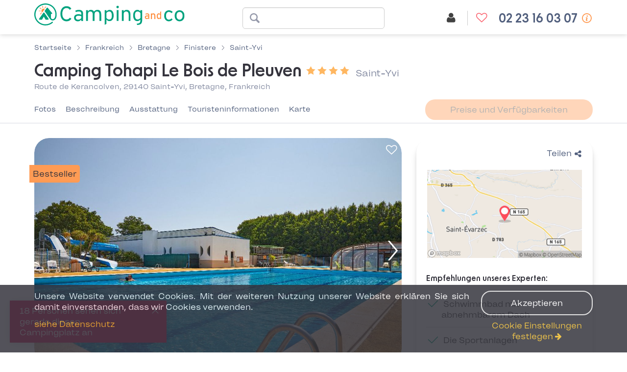

--- FILE ---
content_type: text/html; charset=UTF-8
request_url: https://de.camping-and-co.com/camping-le-bois-de-pleuven
body_size: 22870
content:

<!DOCTYPE html>
<html lang="de">
<head>
            <!-- Google Tag Manager -->
                    <script>
                (function(w,d,s,l,i){
                    w[l]=w[l]||[];w[l].push({'gtm.start':new Date().getTime(),event:'gtm.js'});
                    var f=d.getElementsByTagName(s)[0],j=d.createElement(s),dl=l!='dataLayer'?'&l='+l:'';j.async=true;
                    j.src='//www.googletagmanager.com/gtm.js?id='+i+dl;f.parentNode.insertBefore(j,f);
                }) (window,document,'script','dataLayer','GTM-WBKNWXL');
            </script>
                <!-- End Google Tag Manager -->
        <meta charset="utf-8">
    <meta http-equiv="Content-Type" content="text/html; charset=utf-8">
    <meta http-equiv="X-UA-Compatible" content="IE=edge">
    <meta name="description" content="Camping Le Bois de Pleuven: buchen Sie Ihren Campingurlaub auf Camping and Co ✓ Fotos, Bewertungen, Preise, Unterkünfte, Freizeitaktivitäten ✓ Sichere Bezahlung">
        <meta name="robots" content="index, follow">
    <meta name="viewport" content="width=device-width, initial-scale=0.9, user-scalable=no">

    <link rel="canonical" href="https://de.camping-and-co.com/camping-le-bois-de-pleuven" >    
    
    <link rel="alternate" hreflang="de" href="https://de.camping-and-co.com/camping-le-bois-de-pleuven" >
<link rel="alternate" hreflang="nl" href="https://nl.camping-and-co.com/camping-le-bois-de-pleuven" >
<link rel="alternate" hreflang="fr" href="https://fr.camping-and-co.com/camping-le-bois-de-pleuven" >
<link rel="alternate" hreflang="es" href="https://es.camping-and-co.com/camping-le-bois-de-pleuven" >
<link rel="alternate" hreflang="it" href="https://it.camping-and-co.com/campeggio-le-bois-de-pleuven" >
<link rel="alternate" hreflang="en-GB" href="https://uk.camping-and-co.com/campsite-le-bois-de-pleuven" >

    
    <title>Camping Le Bois de Pleuven - Saint-Yvi : Campingplatz buchen | Camping and Co</title>

    <meta property="og:title" content="Camping Le Bois de Pleuven - Saint-Yvi : Campingplatz buchen | Camping and Co">
    <meta property="og:type" content="website">
    <meta property="og:image" content="https://image.camping-and-co.com/th/750x460/photos/316/camping-le-bois-de-pleuven_6723a5fe8b30f_xl.jpg">
    <meta property="og:description" content="Camping Le Bois de Pleuven: buchen Sie Ihren Campingurlaub auf Camping and Co ✓ Fotos, Bewertungen, Preise, Unterkünfte, Freizeitaktivitäten ✓ Sichere Bezahlung">

    <link rel="dns-prefetch" href="//js-agent.newrelic.com/">
    <link rel="dns-prefetch" href="//googletagmanager.com/">
    <link rel="dns-prefetch" href="//www.google-analytics.com/">
    <link rel="dns-prefetch" href="//www.facebook.com/">
    <link rel="dns-prefetch" href="//twitter.com/">

    <link href="/assets/css/cco/pdp.css?0e71333fc7330c2a621c" rel="stylesheet">
        <link rel="apple-touch-icon" href="/assets/img/themes/cco/apple-touch-icon.png" sizes="180x180">
    <link rel="icon" type="image/png" href="/assets/img/themes/cco/favicon-96x96.png" sizes="96x96" >
    <link rel="icon" type="image/png" href="/assets/img/themes/cco/favicon-32x32.png" sizes="32x32" >
    <link rel="icon" type="image/png" href="/assets/img/themes/cco/favicon-16x16.png" sizes="16x16" >
    <link rel="manifest" href="/manifest.json">
    <link rel="mask-icon" href="/assets/img/themes/cco/safari-pinned-tab.svg" color="#5bbad5">
    <meta name="theme-color" content="#ffffff">
    <link rel="shortcut icon" href="/assets/img/themes/cco/favicon.ico">
    <link rel="preload" href="/assets/fonts/Landour-RegularText.woff2" as="font" type="font/woff2" crossorigin>
    <link rel="preload" href="/assets/fonts/Landour-BoldText.woff2" as="font" type="font/woff2" crossorigin>
    <link rel="preload" href="/assets/fonts/NewOrder_SemiBold.woff2" as="font" type="font/woff2" crossorigin>
    <link rel="preload" href="/assets/fonts/fontawesome-webfont.woff2?v=4.5.0" as="font" type="font/woff2" crossorigin>

    <script>
        var init = [];
    </script>
</head>
<body id="campsite" class="campsite-details theme-silver page-signin country-de  "
    data-modules="booking_form mapWrapper productDetail progressBar" data-locale="de-DE" data-language="de">

            <!-- Google Tag Manager -->
                    <noscript>
                <iframe src="//www.googletagmanager.com/ns.html?id=GTM-WBKNWXL"
                        height="0" width="0" style="display:none;visibility:hidden">
                </iframe>
            </noscript>
                <script type="application/json" data-js-datalayer>
            {"event":"page","pageType":"property","country":"de","localLang":"de","currencyCode":"EUR","pageName":"pdp-4283-le-bois-de-pleuven"}        </script>
        <!-- End Google Tag Manager -->
    
        <header id="header" class="header page-type-pdp">
    <div class="header__col header__col--left">
                <img src="/assets/img/themes/cco/logo.png" class="img-responsive img-print" alt="Camping and Co"/>
                    <a href="/">
                    <div class="header__col__logo logo"></div>
                    </a>
            </div>

    <div class="header__col header__col--middle hidden-xs">
                    <div class="header__camping-form">
    <form name="" method="get" action="/search/geo" data-js-search-form="" novalidate="novalidate" class="form-inline site-search form-horizontal" id="search_advanced" data-pitches="1,2,3" data-autocomplete="/search/autocomplete" data-country-url="/country/13" data-vacaf-url="/camping-vacaf?forward=%2Fcountry%2F13">    <div class="header__camping-form__input input-wrapper input-wrapper--location form-group has-feedback">
        <input type="text" id="location" name="location" required="required"       class="form-control" />        <span class="form-control-feedback form-control-clear hidden"><i class="fa fa-times"></i></span>

        <div class="header__camping-name hide">
            <span class="header__camping-name__name">Camping Tohapi Le Bois de Pleuven</span>

                            <span class="header__camping-name__rating">
                                    <img src="/img/star.svg">
                                    <img src="/img/star.svg">
                                    <img src="/img/star.svg">
                                    <img src="/img/star.svg">
                            </span>
                    </div>
    </div>

    <input type="hidden" id="category" name="category"       class="form-control" value="1" />        <input type="hidden" id="participants" name="participants"       class="form-control" value="1" />        <input type="hidden" id="checkinDate" name="checkinDate"       data-format="DD.MM.YYYY"         data-localized-format="DD.MM.YYYY"         class="form-control" />        <input type="hidden" id="checkoutDate" name="checkoutDate"       data-format="DD.MM.YYYY"         data-localized-format="DD.MM.YYYY"         class="form-control" /></form></div>
            </div>

    <div class="header__col header__col--right   ">

                              <div class="account-home-btn">
        <a href="/login">
            <span class="badge-account-premium">Premium</span>
                        <span class="btn-text account-name" data-url-get-account-name="/ajax/account/name">
                Mein Konto            </span>
                        <span class="btn-icon">
                <span class="icon">
                    <i class="fa fa-user"></i>
                </span>
            </span>
        </a>
    </div>
                                <div class="favorite-list-btn hidden-xs">
        <a href="/favorite-list">
            <span class="btn-text">
                Meine Favoriten            </span>
            <span class="btn-icon">
                <span class="icon">
                  <i class="fa fa-heart-o"></i>
                </span>
            </span>
        </a>
    </div>
        
                                <div class="support-hotline" id="support-hotline"
         data-lve-query-name="tag_clic_lve"
         data-lve-cookie-lifetime="30"
         data-url-get-hotline-phone-number="/hotline-phone-number"
    >
        <a
            class="support-hotline__link"
            content="telephone=no"
            href="tel:0033 2 23 16 03 07"
            rel="nofollow"
        >
            <span class="btn-text">
                02 23 16 03 07            </span>
            <span class="btn-icon">
                <span class="icon"><i class="fa fa-phone"></i></span>
            </span>
        </a>
                    <span class="support-hotline__icon__info" data-toggle="tooltip" data-placement="bottom" data-html="true" title="Von Montag bis Freitag<br>von 09 bis 12 Uhr und von 14 bis 17 Uhr"></span>
            </div>
                    </div>

    <div class="vacaf-hotline __small-text __gray ">
    <div class="col-xs-2 vacaf-logo">
        <img src="https://image.camping-and-co.com/images/cms/vacaf-logo-small.png"
            data-src="https://image.camping-and-co.com/images/cms/vacaf-logo-small.png"
            alt="Camping VACAF"
        >
    </div>
    <div class="col-xs-10 info">
        <p>
            <span>Reservierung nur telefonisch unter</span>

            <span class="display-dialonce-closed">
                                <a
                      class="__link"
                      content="telephone=no"
                      href="tel:0033 2 23 16 03 07"
                      rel="nofollow"
                  >
                      <span class="__link__icon fa fa-phone"></span>
                      <span class="__link__tel">
                          02 23 16 03 07                      </span>
                  </a>
                          </span>
        </p>

        <p id="vacaf-info-hours">
            <span class="display-dialonce-closed-block"></span>
            <br>
            <a href="" class="reset-btn-vacaf" data-reset-url="">
                <span>Verlasse den VACAF-Modus</span>
            </a>
        </p>
        <span class="hide-dialonce-closed">
          <a href="/contact" class="btn btn-contactus" id="dialonceVacaf">
                <span class="icon"><i class="icon-call"></i></span>
                  header.button.contactus.text          </a>
        </span>
    </div>
</div>
</header>
<div class="clearfix"></div>
                <div id="menu-mobile" class="bottom-navigation visible-xs phone-only ">
                <ul class="nav nav-pills nav-stacked">
                                            <li class="menu-item col-xs-12">
                            <a
                                    class="support-hotline__link"
                                    content="telephone=no"
                                    href="tel:0033 2 23 16 03 07"
                                    rel="nofollow"
                            >
                                <i class="menu-icon fa fa-phone"></i>
                            </a>
                        </li>
                                    </ul>
            </div>
        



<script type="application/ld+json">
    {"@context":"http:\/\/schema.org","@type":"Campground","image":"https:\/\/image.camping-and-co.com\/th\/750x460\/photos\/316\/camping-le-bois-de-pleuven_6723a5fe8b30f_xl.jpg","name":"Camping Tohapi Le Bois de Pleuven","description":"Unz&auml;hlige Freizeit- und Unterhaltungsm&ouml;glichkeiten, die Lage am Eingang der Bucht von Concarneau (13 km) und vor den Toren Quimpers (16 km) machen den  4* Campingplatz Le Bois de Pleuven zu einem idealen Ort f&uuml;r unvergessliche Ferien.\nEin kleines Dorf erwartet Sie: Der Aquapark des Campingplatzes verf&uuml;gt &uuml;ber ein&nbsp;Au&szlig;enbecken, ein Schwimmbad mit abnehmbarem Dach und eine Wasserrutsche&nbsp;. Dar&uuml;ber hinaus gibt es einen  Spielplatz und ein Planschbecken zur gro&szlig;en Freude der Kleinsten.\nDer Campingplatz im Zentrum der Tourismusregion Finist&egrave;re in der Gemeinde Saint-Yvi liegt ideal f&uuml;r Aktivit&auml;ten wie Angeln, Segeln, Reiten oder Tauchen (Tauchbasen im Umkreis von 20 km). Besuchen Sie den Strand von Kerleven (8 km) und regenerieren Sie sich beim s&uuml;&szlig;en Nichtstun oder bei einem Bad im Meer.\nEntspannen Sie inmitten einer intakten Natur bei einer Partie Mini-Golf, beim Volleyball oder beim Tennis. Auf dem Fitnessparcours des Campingplatzes kommen die Sportskanonen auf ihre Kosten.\nF&uuml;r den Komfort der G&auml;ste gibt es auf dem Gel&auml;nde einen Lebensmittelladen, einen Waschsalon und eine Bar.\nEntdecken Sie das s&uuml;dliche Finist&egrave;re, die h&uuml;gelige Landschaft der Cornouaille und ihr historisches Erbe bei Ausfl&uuml;gen nach Douarnenez, Penmarch oder zur Landspitze La Pointe du Raz. In der N&auml;he haben Sie auch die M&ouml;glichkeit zu angeln oder Ihren Wassersporthobbys nachzugehen...","address":{"@type":"PostalAddress","streetAddress":"Route de Kerancolven, 29140 Saint-Yvi, Bretagne, Frankreich","addressCountry":"Frankreich","postalCode":"29140"},"amenityFeature":[{"@type":"LocationFeatureSpecification","name":"Wasserrutsche","value":true},{"@type":"LocationFeatureSpecification","name":"Schwimmbad","value":true},{"@type":"LocationFeatureSpecification","name":"\u00fcberdachtes Schwimmbecken","value":true},{"@type":"LocationFeatureSpecification","name":"Supermarkt \/ Lebensmittelgesch\u00e4ft","value":true},{"@type":"LocationFeatureSpecification","name":"Bar","value":true},{"@type":"LocationFeatureSpecification","name":"Restaurant","value":true},{"@type":"LocationFeatureSpecification","name":"Snacks","value":true},{"@type":"LocationFeatureSpecification","name":"Gerichte zum Mitnehmen","value":true},{"@type":"LocationFeatureSpecification","name":"Internet Zugang","value":true},{"@type":"LocationFeatureSpecification","name":"Waschsalon","value":true},{"@type":"LocationFeatureSpecification","name":"Fahrradverleih","value":true},{"@type":"LocationFeatureSpecification","name":"Unterhaltungs- \/ Animationsprogramm","value":true},{"@type":"LocationFeatureSpecification","name":"Kinderclub","value":true},{"@type":"LocationFeatureSpecification","name":"Spieleraum \/ AuBenspielbereich","value":true},{"@type":"LocationFeatureSpecification","name":"Spielplatz","value":true},{"@type":"LocationFeatureSpecification","name":"Sportplatz","value":true},{"@type":"LocationFeatureSpecification","name":"Mini-Golf","value":true},{"@type":"LocationFeatureSpecification","name":"Tennis","value":true}],"starRating":{"@type":"Rating","ratingValue":4},"geo":{"@type":"GeoCoordinates","latitude":47.951405,"longitude":-3.967806},"url":"\/camping-le-bois-de-pleuven"}</script>
<!-- affichage bat -->
    <section id="details" class="pdp" data-js-pdp-wrapper data-season-winter="[1, 2, 9, 10, 11, 12]">
        <section
                class="property-header container "
                data-price-request="price"
        >
            <div class="row">
                <div class="col-xs-12">
                    

<script type="application/ld+json">
    {"@context":"http:\/\/schema.org","@type":"BreadcrumbList","itemListElement":[{"@type":"ListItem","position":1,"name":"Startseite","item":"https:\/\/de.camping-and-co.com\/"},{"@type":"ListItem","position":2,"name":"Frankreich","item":"\/ferien-camping-in-frankreich"},{"@type":"ListItem","position":3,"name":"Bretagne","item":"\/ferien-camping-bretagne"},{"@type":"ListItem","position":4,"name":"Finistere","item":"\/vermietung-mobil-home-29-finistere"},{"@type":"ListItem","position":5,"name":"Saint-Yvi","item":"\/vermietung-camping-saint-yvi-29140"}]}</script>
<div class="breadcrumb ">
    <ol class="breadcrumb__list">
                <li class="breadcrumb__list__item">
                            <a class="breadcrumb__list__item__link" href="https://de.camping-and-co.com/">
                    <span>Startseite</span>
                </a>
                    </li>
                <li class="breadcrumb__list__divider"></li>
                        <li class="breadcrumb__list__item">
                            <a class="breadcrumb__list__item__link" href="/ferien-camping-in-frankreich">
                    <span>Frankreich</span>
                </a>
                    </li>
                <li class="breadcrumb__list__divider"></li>
                        <li class="breadcrumb__list__item">
                            <a class="breadcrumb__list__item__link" href="/ferien-camping-bretagne">
                    <span>Bretagne</span>
                </a>
                    </li>
                <li class="breadcrumb__list__divider"></li>
                        <li class="breadcrumb__list__item">
                            <a class="breadcrumb__list__item__link" href="/vermietung-mobil-home-29-finistere">
                    <span>Finistere</span>
                </a>
                    </li>
                <li class="breadcrumb__list__divider"></li>
                        <li class="breadcrumb__list__item">
                            <a class="breadcrumb__list__item__link" href="/vermietung-camping-saint-yvi-29140">
                    <span>Saint-Yvi</span>
                </a>
                    </li>
                    </ol>
</div>
                </div>
            </div>

            <div class="row relative property-header__heading">
                <div class="col-xs-12 col-sm-8 h-100">
                    <div class="property-header__heading_chainName">
                                                <div class="property-name_adresse">
                            <h1 id="campsiteName">
                                <span>Camping Tohapi Le Bois de Pleuven</span>
                                                                    <span class="property-header__rating-stars">
                                                                            <img src="/img/star.svg">
                                                                            <img src="/img/star.svg">
                                                                            <img src="/img/star.svg">
                                                                            <img src="/img/star.svg">
                                                                        </span>
                                                                <span class="property-header__destination">
                                    Saint-Yvi                                </span>
                            </h1>

                            <div class="property-header__address">
                                <div
                                        class="campsite-address"
                                        data-smooth-scroll
                                        data-smooth-scroll-offset="15"
                                        data-smooth-scroll-target="#Karte"
                                >
                                    Route de Kerancolven, 29140 Saint-Yvi, Bretagne, Frankreich                                </div>
                            </div>
                        </div>
                    </div>
                </div>

                
                            </div>
        </section>

        <section class="hidden-xs container-fluid anchor-nav-wrapper" data-js-anchor-nav-wrapper>
            <div class="container">
                

<nav class="anchor-nav" data-js-anchor-nav>
    <ul class="anchor-nav__list">
            <li class="anchor-nav__list__item "
                        data-js-hide-score="0"
        >
            <a
                href="#Fotos"
                class="anchor-nav__list__item__link"
                data-js-anchor-nav-item
                data-smooth-scroll
                data-smooth-scroll-offset="15"
                data-smooth-scroll-offset-aware-selector="body .header:first-of-type"
            >
                 Fotos            </a>
        </li>
                    <li class="anchor-nav__list__item "
                        data-js-hide-score="0"
        >
            <a
                href="#Beschreibung"
                class="anchor-nav__list__item__link"
                data-js-anchor-nav-item
                data-smooth-scroll
                data-smooth-scroll-offset="15"
                data-smooth-scroll-offset-aware-selector="body .header:first-of-type"
            >
                 Beschreibung            </a>
        </li>
                    <li class="anchor-nav__list__item "
                        data-js-hide-score="0"
        >
            <a
                href="#Ausstattung"
                class="anchor-nav__list__item__link"
                data-js-anchor-nav-item
                data-smooth-scroll
                data-smooth-scroll-offset="15"
                data-smooth-scroll-offset-aware-selector="body .header:first-of-type"
            >
                 Ausstattung            </a>
        </li>
                        <li class="anchor-nav__list__item "
                        data-js-hide-score="0"
        >
            <a
                href="#Touristeninformationen"
                class="anchor-nav__list__item__link"
                data-js-anchor-nav-item
                data-smooth-scroll
                data-smooth-scroll-offset="15"
                data-smooth-scroll-offset-aware-selector="body .header:first-of-type"
            >
                 Touristeninformationen            </a>
        </li>
                    <li class="anchor-nav__list__item "
            style="display: none;"            data-js-hide-score="1"
        >
            <a
                href="#Karte"
                class="anchor-nav__list__item__link"
                data-js-anchor-nav-item
                data-smooth-scroll
                data-smooth-scroll-offset="15"
                data-smooth-scroll-offset-aware-selector="body .header:first-of-type"
            >
                 Karte            </a>
        </li>
                        <li class="anchor-nav__list__item "
            style="display: none;"            data-js-hide-score="2"
        >
            <a
                href="#Campingplätze-in-der-Nähe"
                class="anchor-nav__list__item__link"
                data-js-anchor-nav-item
                data-smooth-scroll
                data-smooth-scroll-offset="15"
                data-smooth-scroll-offset-aware-selector="body .header:first-of-type"
            >
                 Campingplätze in der Nähe            </a>
        </li>
                </ul>
            <div class="anchor-nav__cta">
            <button
                    data-target="#availability-search-wrapper"
                    class="btn btn-secondary hidden-sm"
                    data-js-anchor-nav-cta disabled
            >Preise und Verfügbarkeiten</button>
            <button
                    data-target="#availability-search-wrapper"
                    class="btn btn-secondary hidden-md hidden-lg"
                    data-js-anchor-nav-cta disabled
            >Preise</button>
        </div>
    </nav>

            </div>
        </section>
        <section class="pdp__detail" id="productDetailInfo" data-tracking="{&#34;currencyCode&#34;:&#34;EUR&#34;,&#34;destination&#34;:&#34;Bretagne&#34;,&#34;previousPage&#34;:&#34;&#34;,&#34;product&#34;:{&#34;name&#34;:&#34;Camping Le Bois de Pleuven&#34;,&#34;sku&#34;:&#34;le-bois-de-pleuven&#34;,&#34;dimension17&#34;:&#34;&#34;,&#34;id&#34;:&#34;316&#34;,&#34;price&#34;:null,&#34;dimension42&#34;:&#34;0&#34;,&#34;dimension45&#34;:4,&#34;dimension46&#34;:&#34;Frankreich&#34;,&#34;dimension47&#34;:&#34;Bretagne&#34;,&#34;dimension48&#34;:&#34;Finistere&#34;,&#34;dimension49&#34;:&#34;Saint-Yvi&#34;}}"
                 onclick="void(0)">            <a id="Fotos" class="anchor-nav-target">&nbsp;</a>
            <div class="container">
                                <div class="row">
                    <div class="col-md-8">
                        <section
                                class="campsite-gallery js-campsite-gallery"
                                data-js-campsite-gallery
                        >
                                                            <div class="campsite-card__favorite campsite-card-favorite-add" data-inverseHref="/favorite-delete/4283" data-href="/favorite-add/4283" title="Zu Favoriten hinzugefügt">
                                    <i class="fa fa-heart-o"></i>
                                </div>
                                                                                        <div class="photoBadgeContainer">
        <div class="photoBadge">
        Bestseller            </div>
</div>
                                                                                        <img itemprop="image" src="https://image.camping-and-co.com/th/750x460/photos/316/camping-le-bois-de-pleuven_6723a5fe8b30f_xl.jpg" class="hidden"/>
                                                        
    <div class="image-slider js-image-slider "
            data-slick="[]">
                    <div
                class="image-slider__image -show-for-print"
                                    data-season-tags="1-2"
                            >
                <img src="https://image.camping-and-co.com/photos/316/camping-le-bois-de-pleuven_6723a5fe8b30f_xl.jpg"                    width="750"
                    height="460"
                />
                            </div>
                    <div
                class="image-slider__image -show-for-print"
                                    data-season-tags="1-2"
                            >
                <img data-lazy="https://image.camping-and-co.com/photos/316/camping-le-bois-de-pleuven_6723a5d918884_xl.jpg"                    width="750"
                    height="460"
                />
                            </div>
                    <div
                class="image-slider__image -show-for-print"
                                    data-season-tags="1-2"
                            >
                <img data-lazy="https://image.camping-and-co.com/photos/316/camping-le-bois-de-pleuven_6723a60a32246_xl.jpg"                    width="750"
                    height="460"
                />
                            </div>
                    <div
                class="image-slider__image -show-for-print"
                                    data-season-tags="1-2"
                            >
                <img data-lazy="https://image.camping-and-co.com/photos/316/camping-le-bois-de-pleuven_6723a5df3876a_xl.jpg"                    width="750"
                    height="460"
                />
                            </div>
                    <div
                class="image-slider__image -show-for-print"
                                    data-season-tags="1-2"
                            >
                <img data-lazy="https://image.camping-and-co.com/photos/316/camping-le-bois-de-pleuven_6723a6048c0c1_xl.jpg"                    width="750"
                    height="460"
                />
                            </div>
                    <div
                class="image-slider__image -show-for-print"
                                    data-season-tags="1-2"
                            >
                <img data-lazy="https://image.camping-and-co.com/photos/316/le-bois-de-pleuven_678b0b09e35b8_xl.jpg"                    width="750"
                    height="460"
                />
                            </div>
                    <div
                class="image-slider__image -show-for-print"
                                    data-season-tags="1-2"
                            >
                <img data-lazy="https://image.camping-and-co.com/photos/316/le-bois-de-pleuven_678b0af9349b1_xl.jpg"                    width="750"
                    height="460"
                />
                            </div>
                    <div
                class="image-slider__image -show-for-print"
                                    data-season-tags="1-2"
                            >
                <img data-lazy="https://image.camping-and-co.com/photos/316/camping-le-bois-de-pleuven_6723a5e0babc8_xl.jpg"                    width="750"
                    height="460"
                />
                            </div>
                    <div
                class="image-slider__image -show-for-print"
                                    data-season-tags="1-2"
                            >
                <img data-lazy="https://image.camping-and-co.com/photos/316/camping-le-bois-de-pleuven_6723a5d541e61_xl.jpg"                    width="750"
                    height="460"
                />
                            </div>
                    <div
                class="image-slider__image -show-for-print"
                                    data-season-tags="1-2"
                            >
                <img data-lazy="https://image.camping-and-co.com/photos/316/camping-le-bois-de-pleuven_6723a5f391931_xl.jpg"                    width="750"
                    height="460"
                />
                            </div>
                    <div
                class="image-slider__image -show-for-print"
                                    data-season-tags="1-2"
                            >
                <img data-lazy="https://image.camping-and-co.com/photos/316/le-bois-de-pleuven_678b0b031a4bd_xl.jpg"                    width="750"
                    height="460"
                />
                            </div>
                    <div
                class="image-slider__image -show-for-print"
                                    data-season-tags="1-2"
                            >
                <img data-lazy="https://image.camping-and-co.com/photos/316/camping-le-bois-de-pleuven_6723a5d76646c_xl.jpg"                    width="750"
                    height="460"
                />
                            </div>
                    <div
                class="image-slider__image -show-for-print"
                                    data-season-tags="1-2"
                            >
                <img data-lazy="https://image.camping-and-co.com/photos/316/camping-le-bois-de-pleuven_6723a5e2b000e_xl.jpg"                    width="750"
                    height="460"
                />
                            </div>
                    <div
                class="image-slider__image -show-for-print"
                                    data-season-tags="1-2"
                            >
                <img data-lazy="https://image.camping-and-co.com/photos/316/le-bois-de-pleuven_678b0b06e9ab5_xl.jpg"                    width="750"
                    height="460"
                />
                            </div>
                    <div
                class="image-slider__image -show-for-print"
                                    data-season-tags="1-2"
                            >
                <img data-lazy="https://image.camping-and-co.com/photos/316/camping-le-bois-de-pleuven_6723a5ed99ff4_xl.jpg"                    width="750"
                    height="460"
                />
                            </div>
                    <div
                class="image-slider__image -show-for-print"
                                    data-season-tags="1-2"
                            >
                <img data-lazy="https://image.camping-and-co.com/photos/316/camping-le-bois-de-pleuven_6723a5dae5333_xl.jpg"                    width="750"
                    height="460"
                />
                            </div>
                    <div
                class="image-slider__image -show-for-print"
                                    data-season-tags="1-2"
                            >
                <img data-lazy="https://image.camping-and-co.com/photos/316/camping-le-bois-de-pleuven_6723a5e539390_xl.jpg"                    width="750"
                    height="460"
                />
                            </div>
                    <div
                class="image-slider__image -show-for-print"
                                    data-season-tags="1-2"
                            >
                <img data-lazy="https://image.camping-and-co.com/photos/316/camping-le-bois-de-pleuven_6723a5ea859f1_xl.jpg"                    width="750"
                    height="460"
                />
                            </div>
                    <div
                class="image-slider__image -show-for-print"
                                    data-season-tags="1-2"
                            >
                <img data-lazy="https://image.camping-and-co.com/photos/316/camping-le-bois-de-pleuven_6723a60835e87_xl.jpg"                    width="750"
                    height="460"
                />
                            </div>
                    <div
                class="image-slider__image -show-for-print"
                                    data-season-tags="1-2"
                            >
                <img data-lazy="https://image.camping-and-co.com/photos/316/camping-le-bois-de-pleuven_6723a5ef8472e_xl.jpg"                    width="750"
                    height="460"
                />
                            </div>
                    <div
                class="image-slider__image -show-for-print"
                                    data-season-tags="1-2"
                            >
                <img data-lazy="https://image.camping-and-co.com/photos/316/camping-le-bois-de-pleuven_6723a5f138acf_xl.jpg"                    width="750"
                    height="460"
                />
                            </div>
                    <div
                class="image-slider__image -show-for-print"
                                    data-season-tags="1-2"
                            >
                <img data-lazy="https://image.camping-and-co.com/photos/316/camping-le-bois-de-pleuven_6723a60da9bc7_xl.jpg"                    width="750"
                    height="460"
                />
                            </div>
                    <div
                class="image-slider__image -show-for-print"
                                    data-season-tags="1-2"
                            >
                <img data-lazy="https://image.camping-and-co.com/photos/316/camping-le-bois-de-pleuven_6723a5dc4beb8_xl.jpg"                    width="750"
                    height="460"
                />
                            </div>
                    <div
                class="image-slider__image -show-for-print"
                                    data-season-tags="1-2"
                            >
                <img data-lazy="https://image.camping-and-co.com/photos/316/le-bois-de-pleuven_678b0b0dce4ed_xl.jpg"                    width="750"
                    height="460"
                />
                            </div>
            </div>
                <div class="image-slider-tiles js-image-slider-tiles">
                            <div
                    class="image-slider-tiles__image"
                                            data-season-tags="1-2"
                                    >
                    <img data-lazy="https://image.camping-and-co.com/th/75x65/photos/316/camping-le-bois-de-pleuven_6723a5fe8b30f_xl.jpg"                        width="75" height="65"
                    />
                </div>
                                <div
                    class="image-slider-tiles__image"
                                            data-season-tags="1-2"
                                    >
                    <img data-lazy="https://image.camping-and-co.com/th/75x65/photos/316/camping-le-bois-de-pleuven_6723a5d918884_xl.jpg"                        width="75" height="65"
                    />
                </div>
                                <div
                    class="image-slider-tiles__image"
                                            data-season-tags="1-2"
                                    >
                    <img data-lazy="https://image.camping-and-co.com/th/75x65/photos/316/camping-le-bois-de-pleuven_6723a60a32246_xl.jpg"                        width="75" height="65"
                    />
                </div>
                                <div
                    class="image-slider-tiles__image"
                                            data-season-tags="1-2"
                                    >
                    <img data-lazy="https://image.camping-and-co.com/th/75x65/photos/316/camping-le-bois-de-pleuven_6723a5df3876a_xl.jpg"                        width="75" height="65"
                    />
                </div>
                                <div
                    class="image-slider-tiles__image"
                                            data-season-tags="1-2"
                                    >
                    <img data-lazy="https://image.camping-and-co.com/th/75x65/photos/316/camping-le-bois-de-pleuven_6723a6048c0c1_xl.jpg"                        width="75" height="65"
                    />
                </div>
                                <div
                    class="image-slider-tiles__image"
                                            data-season-tags="1-2"
                                    >
                    <img data-lazy="https://image.camping-and-co.com/th/75x65/photos/316/le-bois-de-pleuven_678b0b09e35b8_xl.jpg"                        width="75" height="65"
                    />
                </div>
                                <div
                    class="image-slider-tiles__image"
                                            data-season-tags="1-2"
                                    >
                    <img data-lazy="https://image.camping-and-co.com/th/75x65/photos/316/le-bois-de-pleuven_678b0af9349b1_xl.jpg"                        width="75" height="65"
                    />
                </div>
                                <div
                    class="image-slider-tiles__image"
                                            data-season-tags="1-2"
                                    >
                    <img data-lazy="https://image.camping-and-co.com/th/75x65/photos/316/camping-le-bois-de-pleuven_6723a5e0babc8_xl.jpg"                        width="75" height="65"
                    />
                </div>
                                <div
                    class="image-slider-tiles__image"
                                            data-season-tags="1-2"
                                    >
                    <img data-lazy="https://image.camping-and-co.com/th/75x65/photos/316/camping-le-bois-de-pleuven_6723a5d541e61_xl.jpg"                        width="75" height="65"
                    />
                </div>
                                <div
                    class="image-slider-tiles__image"
                                            data-season-tags="1-2"
                                    >
                    <img data-lazy="https://image.camping-and-co.com/th/75x65/photos/316/camping-le-bois-de-pleuven_6723a5f391931_xl.jpg"                        width="75" height="65"
                    />
                </div>
                                <div
                    class="image-slider-tiles__image"
                                            data-season-tags="1-2"
                                    >
                    <img data-lazy="https://image.camping-and-co.com/th/75x65/photos/316/le-bois-de-pleuven_678b0b031a4bd_xl.jpg"                        width="75" height="65"
                    />
                </div>
                                <div
                    class="image-slider-tiles__image"
                                            data-season-tags="1-2"
                                    >
                    <img data-lazy="https://image.camping-and-co.com/th/75x65/photos/316/camping-le-bois-de-pleuven_6723a5d76646c_xl.jpg"                        width="75" height="65"
                    />
                </div>
                                <div
                    class="image-slider-tiles__image"
                                            data-season-tags="1-2"
                                    >
                    <img data-lazy="https://image.camping-and-co.com/th/75x65/photos/316/camping-le-bois-de-pleuven_6723a5e2b000e_xl.jpg"                        width="75" height="65"
                    />
                </div>
                                <div
                    class="image-slider-tiles__image"
                                            data-season-tags="1-2"
                                    >
                    <img data-lazy="https://image.camping-and-co.com/th/75x65/photos/316/le-bois-de-pleuven_678b0b06e9ab5_xl.jpg"                        width="75" height="65"
                    />
                </div>
                                <div
                    class="image-slider-tiles__image"
                                            data-season-tags="1-2"
                                    >
                    <img data-lazy="https://image.camping-and-co.com/th/75x65/photos/316/camping-le-bois-de-pleuven_6723a5ed99ff4_xl.jpg"                        width="75" height="65"
                    />
                </div>
                                <div
                    class="image-slider-tiles__image"
                                            data-season-tags="1-2"
                                    >
                    <img data-lazy="https://image.camping-and-co.com/th/75x65/photos/316/camping-le-bois-de-pleuven_6723a5dae5333_xl.jpg"                        width="75" height="65"
                    />
                </div>
                                <div
                    class="image-slider-tiles__image"
                                            data-season-tags="1-2"
                                    >
                    <img data-lazy="https://image.camping-and-co.com/th/75x65/photos/316/camping-le-bois-de-pleuven_6723a5e539390_xl.jpg"                        width="75" height="65"
                    />
                </div>
                                <div
                    class="image-slider-tiles__image"
                                            data-season-tags="1-2"
                                    >
                    <img data-lazy="https://image.camping-and-co.com/th/75x65/photos/316/camping-le-bois-de-pleuven_6723a5ea859f1_xl.jpg"                        width="75" height="65"
                    />
                </div>
                                <div
                    class="image-slider-tiles__image"
                                            data-season-tags="1-2"
                                    >
                    <img data-lazy="https://image.camping-and-co.com/th/75x65/photos/316/camping-le-bois-de-pleuven_6723a60835e87_xl.jpg"                        width="75" height="65"
                    />
                </div>
                                <div
                    class="image-slider-tiles__image"
                                            data-season-tags="1-2"
                                    >
                    <img data-lazy="https://image.camping-and-co.com/th/75x65/photos/316/camping-le-bois-de-pleuven_6723a5ef8472e_xl.jpg"                        width="75" height="65"
                    />
                </div>
                                <div
                    class="image-slider-tiles__image"
                                            data-season-tags="1-2"
                                    >
                    <img data-lazy="https://image.camping-and-co.com/th/75x65/photos/316/camping-le-bois-de-pleuven_6723a5f138acf_xl.jpg"                        width="75" height="65"
                    />
                </div>
                                <div
                    class="image-slider-tiles__image"
                                            data-season-tags="1-2"
                                    >
                    <img data-lazy="https://image.camping-and-co.com/th/75x65/photos/316/camping-le-bois-de-pleuven_6723a60da9bc7_xl.jpg"                        width="75" height="65"
                    />
                </div>
                                <div
                    class="image-slider-tiles__image"
                                            data-season-tags="1-2"
                                    >
                    <img data-lazy="https://image.camping-and-co.com/th/75x65/photos/316/camping-le-bois-de-pleuven_6723a5dc4beb8_xl.jpg"                        width="75" height="65"
                    />
                </div>
                                <div
                    class="image-slider-tiles__image"
                                            data-season-tags="1-2"
                                    >
                    <img data-lazy="https://image.camping-and-co.com/th/75x65/photos/316/le-bois-de-pleuven_678b0b0dce4ed_xl.jpg"                        width="75" height="65"
                    />
                </div>
                        </div>
                            </section>

                                            </div>
                    <div class="col-md-4 hidden-sm">
                        <aside class="sidebar-box">
            <div class="pull-right">
            <a class="main-share-link" data-toggle="modal" data-target="#share-modal" href="#">Teilen<i class="fa fa-share-alt" aria-hidden="true"></i></a>
        </div>
        <div class="clearfix"></div>
        <a
        href="#Karte"
        data-smooth-scroll
        data-smooth-scroll-aware="[data-js-anchor-nav]"
    >
        <div
            class="point-map"
            role="img"
            data-bg="url('https://image.camping-and-co.com/photos/316/pictoLocation_a48fe9e50f5968952804a8297eb93f43_1754107201.png')"
            data-smooth-scroll
            data-smooth-scroll-target="#Karte"
            data-smooth-scroll-offset-aware-selector="[data-js-anchor-nav]"
        >

        </div>
    </a>

            <div class="campsite-info-block sidebar-box__section">

            <div class="accommodation-info-title">
                <span class="bold accommodation-info-title__text">Empfehlungen unseres Experten:</span>
            </div>

                            <div class="accommodation-info-item">
                    <span class="bigButtonOrange accommodation-info-item__text"><i class="webfont-cco-icon webfont-cco-icon-checkmark"></i>&nbsp;Schwimmbad mit abnehmbarem Dach</span>
                </div>
                            <div class="accommodation-info-item">
                    <span class="bigButtonOrange accommodation-info-item__text"><i class="webfont-cco-icon webfont-cco-icon-checkmark"></i>&nbsp;Die Sportanlagen</span>
                </div>
                            <div class="accommodation-info-item">
                    <span class="bigButtonOrange accommodation-info-item__text"><i class="webfont-cco-icon webfont-cco-icon-checkmark"></i>&nbsp;Die Lage inmitten der Natur</span>
                </div>
            
                            <div class="accommodation-info-item beach-distance">
                    <span class="accommodation-info-item__text">
                        <i class="webfont-cco-icon webfont-cco-icon-beach"></i>&nbsp;
                        Strand in 7 km Entfernung                    </span>
                </div>
                    </div>
    
    </aside>
                    </div>
                </div>
            </div>
        </section>

        <section class="container-fluid pdp__availability" id="availability-search-wrapper">
                        <div class="row">
                <div class="container">
                    <a id="Preise-und-Verfügbarkeiten" class="anchor-nav-target">&nbsp;</a>
                    <h2 class="hidden-xs" data-js-prices-and-availabilities="">Preise und Verfügbarkeiten</h2>
                    
                </div>
            </div>
            <div id="availability-search-container" class="row">
                <div class="container js-search">
                    <div class="popup popup--no-desktop js-popup" role="dialog">
                        <div class="popup__content">
                            <button type="button" class="popup__close js-popup__close icon-ic_close visible-xs" aria-label="Schließen"></button>
                            <div class="row">
                                <div class="col-sm-12">
                                    <div class="availability-search">
    <form name="booking" method="post" action="/campsite/4283/booking" id="booking-form" data-js-booking-form="" class="form-horizontal">
    <div class="form-wrapper">
        <div class="row">
            <div class="col-xs-6 col-sm-4">
                <div class="participants-wrapper">
                    <select
    id="booking_adults" name="booking[adults]"       data-min="1"         data-max="15"         class="participants-wrapper__select form-control"         readonly="readonly"  >
      <option value="1" id="booking_adults" name="booking[adults]" required="required"       data-min="1"         data-max="15"         class="participants-wrapper__select"         readonly="readonly" selected="selected"> 1 Person</option>
        <option value="2" id="booking_adults" name="booking[adults]" required="required"       data-min="1"         data-max="15"         class="participants-wrapper__select"         readonly="readonly">2 Personen</option>
        <option value="3" id="booking_adults" name="booking[adults]" required="required"       data-min="1"         data-max="15"         class="participants-wrapper__select"         readonly="readonly">3 Personen</option>
        <option value="4" id="booking_adults" name="booking[adults]" required="required"       data-min="1"         data-max="15"         class="participants-wrapper__select"         readonly="readonly">4 Personen</option>
        <option value="5" id="booking_adults" name="booking[adults]" required="required"       data-min="1"         data-max="15"         class="participants-wrapper__select"         readonly="readonly">5 Personen</option>
        <option value="6" id="booking_adults" name="booking[adults]" required="required"       data-min="1"         data-max="15"         class="participants-wrapper__select"         readonly="readonly">6 Personen</option>
        <option value="7" id="booking_adults" name="booking[adults]" required="required"       data-min="1"         data-max="15"         class="participants-wrapper__select"         readonly="readonly">7 Personen</option>
        <option value="8" id="booking_adults" name="booking[adults]" required="required"       data-min="1"         data-max="15"         class="participants-wrapper__select"         readonly="readonly">8 Personen</option>
        <option value="9" id="booking_adults" name="booking[adults]" required="required"       data-min="1"         data-max="15"         class="participants-wrapper__select"         readonly="readonly">9 Personen</option>
        <option value="10" id="booking_adults" name="booking[adults]" required="required"       data-min="1"         data-max="15"         class="participants-wrapper__select"         readonly="readonly">10 Personen</option>
        <option value="11" id="booking_adults" name="booking[adults]" required="required"       data-min="1"         data-max="15"         class="participants-wrapper__select"         readonly="readonly">11 Personen</option>
        <option value="12" id="booking_adults" name="booking[adults]" required="required"       data-min="1"         data-max="15"         class="participants-wrapper__select"         readonly="readonly">12 Personen</option>
        <option value="13" id="booking_adults" name="booking[adults]" required="required"       data-min="1"         data-max="15"         class="participants-wrapper__select"         readonly="readonly">13 Personen</option>
        <option value="14" id="booking_adults" name="booking[adults]" required="required"       data-min="1"         data-max="15"         class="participants-wrapper__select"         readonly="readonly">14 Personen</option>
        <option value="15" id="booking_adults" name="booking[adults]" required="required"       data-min="1"         data-max="15"         class="participants-wrapper__select"         readonly="readonly">15 Personen</option>
        <option value="16" id="booking_adults" name="booking[adults]" required="required"       data-min="1"         data-max="15"         class="participants-wrapper__select"         readonly="readonly">16 Personen</option>
        <option value="17" id="booking_adults" name="booking[adults]" required="required"       data-min="1"         data-max="15"         class="participants-wrapper__select"         readonly="readonly">17 Personen</option>
        <option value="18" id="booking_adults" name="booking[adults]" required="required"       data-min="1"         data-max="15"         class="participants-wrapper__select"         readonly="readonly">18 Personen</option></select>                </div>
            </div>
            <div class="col-xs-6 col-sm-3 col-sm-offset-1 hidden-xs">
                <div class="datepicker-wrapper">
                    <input type="text" id="booking_checkinDate" name="booking[checkinDate]" required="required"       placeholder="Anreise"         data-format="DD.MM.YYYY"         data-localized-format="DD.MM.YYYY"         data-tooltip-day-blocked="Klicken Sie auf das gewünschte Ankunftsdatum. Zu Ihrer Information, die meisten unserer angebotenen Aufenthalte beginnen samtags oder sonntags mit einer Mindestdauer von einer Woche."         class=" form-control"         readonly="readonly"         data-min-checkin-date="24.01.2026"         data-js-input-checkindate="" value="24.01.2026" />                </div>
            </div>
            <div class="col-xs-6 col-xs-offset-6 col-sm-3 col-sm-offset-1 hidden-xs">
                <div class="datepicker-wrapper">
                    <input type="text" id="booking_checkoutDate" name="booking[checkoutDate]" required="required"       placeholder="Abreise"         data-format="DD.MM.YYYY"         data-localized-format="DD.MM.YYYY"         data-tooltip-day-blocked="Wir bieten nur Aufenthalte mit festen Terminen an. Bitte wählen Sie ein hervorgehobenes Ankunftsdatum aus oder ändern Sie Ihr Abreisedatum."         class=" form-control"         readonly="readonly"         data-min-checkout-date="24.01.2026" value="31.01.2026" />                </div>
            </div>

            <div id="component-datepicker-jquery" class="col-xs-6 visible-xs">
                <input name="rangepicker" id="input-component-datepicker-jquery" type="text" class="form-control form__text-input--date booking-daterangepicker" style="display: none;" readonly />
                <div class="col-xs-12">
                    <input id="search_checkin" type="text" class="form-control form-input-checkin form__text-input--date" placeholder=Anreise readonly />
                </div>
                <div class="col-xs-12">
                    <input id="search_checkout" type="text" class="form-control form-input-checkout form__text-input--date" placeholder=Abreise readonly />
                </div>
            </div>

            <div class="hide">
                <select
    id="booking_children" name="booking[children]"       data-min="0"         data-max="10"         class=" form-control"         readonly="readonly"  >
      <option value="0" id="booking_children" name="booking[children]" required="required"       data-min="0"         data-max="10"         class=""         readonly="readonly"> Personen</option>
        <option value="1" id="booking_children" name="booking[children]" required="required"       data-min="0"         data-max="10"         class=""         readonly="readonly"> 1 Person</option>
        <option value="2" id="booking_children" name="booking[children]" required="required"       data-min="0"         data-max="10"         class=""         readonly="readonly">2 Personen</option>
        <option value="3" id="booking_children" name="booking[children]" required="required"       data-min="0"         data-max="10"         class=""         readonly="readonly">3 Personen</option>
        <option value="4" id="booking_children" name="booking[children]" required="required"       data-min="0"         data-max="10"         class=""         readonly="readonly">4 Personen</option>
        <option value="5" id="booking_children" name="booking[children]" required="required"       data-min="0"         data-max="10"         class=""         readonly="readonly">5 Personen</option>
        <option value="6" id="booking_children" name="booking[children]" required="required"       data-min="0"         data-max="10"         class=""         readonly="readonly">6 Personen</option>
        <option value="7" id="booking_children" name="booking[children]" required="required"       data-min="0"         data-max="10"         class=""         readonly="readonly">7 Personen</option>
        <option value="8" id="booking_children" name="booking[children]" required="required"       data-min="0"         data-max="10"         class=""         readonly="readonly">8 Personen</option>
        <option value="9" id="booking_children" name="booking[children]" required="required"       data-min="0"         data-max="10"         class=""         readonly="readonly">9 Personen</option>
        <option value="10" id="booking_children" name="booking[children]" required="required"       data-min="0"         data-max="10"         class=""         readonly="readonly">10 Personen</option>
        <option value="11" id="booking_children" name="booking[children]" required="required"       data-min="0"         data-max="10"         class=""         readonly="readonly">11 Personen</option>
        <option value="12" id="booking_children" name="booking[children]" required="required"       data-min="0"         data-max="10"         class=""         readonly="readonly">12 Personen</option>
        <option value="13" id="booking_children" name="booking[children]" required="required"       data-min="0"         data-max="10"         class=""         readonly="readonly">13 Personen</option>
        <option value="14" id="booking_children" name="booking[children]" required="required"       data-min="0"         data-max="10"         class=""         readonly="readonly">14 Personen</option>
        <option value="15" id="booking_children" name="booking[children]" required="required"       data-min="0"         data-max="10"         class=""         readonly="readonly">15 Personen</option>
        <option value="16" id="booking_children" name="booking[children]" required="required"       data-min="0"         data-max="10"         class=""         readonly="readonly">16 Personen</option>
        <option value="17" id="booking_children" name="booking[children]" required="required"       data-min="0"         data-max="10"         class=""         readonly="readonly">17 Personen</option>
        <option value="18" id="booking_children" name="booking[children]" required="required"       data-min="0"         data-max="10"         class=""         readonly="readonly">18 Personen</option></select>            </div>
        </div>
    </div>
    <input type="hidden" id="booking_instantBooking" name="booking[instantBooking]"       class="form-control" value="1" />    <input type="hidden" id="booking_pitch" name="booking[pitch]"       class="form-control" />
    <input type="hidden" id="booking_flex" name="booking[flex]"       class="form-control" />        <input type="hidden" id="booking_id_ce" name="booking[id_ce]"       class="form-control" />        <input type="hidden" id="booking_token_ce" name="booking[token_ce]"       class="form-control" />        <input type="hidden" id="booking_code_ce" name="booking[code_ce]"       class="form-control" />        <input type="hidden" id="booking_ski_mode" name="booking[ski_mode]"       class="form-control" />        <input type="hidden" id="booking_forfait_adulte" name="booking[forfait_adulte]"       class="form-control" />        <input type="hidden" id="booking_forfait_enfant" name="booking[forfait_enfant]"       class="form-control" />        <input type="hidden" id="booking_materiel_adulte" name="booking[materiel_adulte]"       class="form-control" />        <input type="hidden" id="booking_materiel_enfant" name="booking[materiel_enfant]"       class="form-control" />        <input type="hidden" id="booking_trace_infos" name="booking[trace_infos]"       class="form-control" /></form></div>
                                </div>
                                <div class="col-xs-12 visible-xs">
                                    <button type="button" class="btn btn-primary popup__submit js-popup__submit">
                                        Verfügbarkeit anzeigen                                    </button>
                                </div>
                            </div>
                        </div>
                    </div>
                </div>
            </div>
            <div class="row">
                <div class="container pdp__accommodations-wrapper" data-js-accommodations-wrapper  style="-webkit-overflow-scrolling: touch;">
                    <div class="pdp__accommodations-wrapper__mobile__header">
                        <div class="pdp__accommodations-wrapper__mobile__header__title text-center">
                            <button
                                class="btn btn-link pdp__accommodations-wrapper__mobile__header__title__button"
                                type="button"
                                data-js-accommodations-mobile-offscreen-close
                            >
                                zurück                            </button>
                            <span>Preise und Verfügbarkeiten</span>
                        </div>
                    </div>
                                        <div class="hidden-xs">
<div id="js-flash-message-display" class="campday-flash-session display-none">
    <div class="container">
        <div class="alert"></div>
    </div>
</div>
</div>
                  <div class="pdp__accommodations-wrapper__mobile__toolbar">
                        <div class="pdp__accommodations-wrapper__mobile__toolbar__info">
                <span class="pdp__accommodations-wrapper__mobile__toolbar__info__date" data-js-mobile-toolbar-date>
                    24.01.2026                    -
                    31.01.2026                </span>
                            <br>
                            <span class="pdp__accommodations-wrapper__mobile__toolbar__info__acc-info" data-js-mobile-toolbar-info>
                    1 Gäste                </span>
                        </div>
                        <div class="pdp__accommodations-wrapper__mobile__toolbar__button">
                            <button class="btn btn-link" type="button" data-js-mobile-change-date-button>Bearbeiten</button>
                        </div>
<!--                        <div class="free-cancellation visible-xs visible-sm visible-md display-none">-->
<!--                            <div class="super">-->
<!--                                <span class="fa fa-check-circle"></span>--><!--                            </div>-->
<!--                        </div>-->
                    </div>
<!--                    <div class="free-cancellation hidden-xs hidden-sm display-none">-->
<!--                        <div class="super right">-->
<!--                            <span class="fa fa-check-circle"></span>--><!--                        </div>-->
<!--                    </div>-->
                    <div class="row pdp__accommodations-wrapper__list" data-js-accommodations-list>
                        
<div class="col-xs-10 col-xs-offset-1 accommodations__list__lazy-loading">Laden läuft...</div>                    </div>
                    <div class="legal" id="cancellation-div">
                        Siehe unsere <a href="#" data-toggle="modal" data-target="#cancellation-policy-popup">Stornierungs- und Rückerstattungsbedingungen</a>                    </div>
                    <div class="legal">Der Preis ist inkl. MwSt., eine einmalige Bearbeitungsgebühr von 25€ ist hinzuzurechnen (oder 14€ für ein Stellplatz)<ul><li>Sie haben je nach Vermieter die Möglichkeit, bei der Reservierung bestimmte Zusatzleistungen zu buchen (Bettlaken, Babybett, etc.).</li><li>Je nach Vermieter, kann eine Kurtaxe bei Ihrer Anreise hinzugerechnet werden.</li><li>Je nach Partner, sind die die verbindlichen Zuzahlungen zum Zeitpunkt Ihrer Reservierung oder bei Ihrer Ankunft zu zahlen</li></ul></div>
                </div>
            </div>
        </section>

        <section class="pdp__detail">
          <div class="container">
            <div class="row">
              <div class="col-md-12">
                <div class="campsite-wrapper">
                  <section class="description">
                                              <div class="pull-right visible-xs">
                          <a class="main-share-link" data-toggle="modal" data-target="#share-modal" href="#">Teilen<i class="fa fa-share-alt" aria-hidden="true"></i></a>
                        </div>
                                                                    <div class="beach-distance visible-xs">
                          <i class="webfont-cco-icon webfont-cco-icon-beach"></i>&nbsp;
                            Strand in 7 km Entfernung                        </div>
                                          <div class="clearfix"></div>
                    <p class="legal">Wir bieten Ihnen verschiedene Unterkünfte an, die vom Campingplatze selbst oder von einem Reiseveranstalter verwaltet werden.</p>

                    <a id="Beschreibung" class="anchor-nav-target">&nbsp;</a>
                    <h2>Beschreibung</h2>

                                              <div>
                            <div class="visible-xs">
    <div class="readmore-block">
        <span class="readmore-text-preview"><p>Unz&auml;hlige Freizeit- und Unterhaltungsm&ouml;glichkeiten, die Lage am Eingang der Bucht von Concarneau (13 km) und vor den Toren Quimpers (16 km) machen den <strong> 4* Campingplatz Le Bois de Pleuven</strong> zu einem idea&hellip;</p>
</span>
                    <span class="readmore-text-full hidden"><p>Unz&auml;hlige Freizeit- und Unterhaltungsm&ouml;glichkeiten, die Lage am Eingang der Bucht von Concarneau (13 km) und vor den Toren Quimpers (16 km) machen den <strong> 4* Campingplatz Le Bois de Pleuven</strong> zu einem idealen Ort f&uuml;r unvergessliche Ferien.</p>
<p>Ein kleines Dorf erwartet Sie: Der <strong>Aquapark</strong> des Campingplatzes verf&uuml;gt &uuml;ber ein&nbsp;<strong>Au&szlig;enbecken, ein Schwimmbad mit abnehmbarem Dach </strong>und eine<strong> Wasserrutsche&nbsp;</strong>. Dar&uuml;ber hinaus gibt es einen <strong> Spielplatz und ein Planschbecken</strong> zur gro&szlig;en Freude der Kleinsten.</p>
<p>Der Campingplatz im Zentrum der Tourismusregion Finist&egrave;re in der Gemeinde Saint-Yvi liegt ideal f&uuml;r Aktivit&auml;ten wie Angeln, Segeln, Reiten oder Tauchen (Tauchbasen im Umkreis von 20 km). Besuchen Sie den <strong>Strand von Kerleven (8 km) </strong>und regenerieren Sie sich beim s&uuml;&szlig;en Nichtstun oder bei einem Bad im Meer.</p>
<p>Entspannen Sie inmitten einer intakten Natur bei einer Partie Mini-Golf, beim Volleyball oder beim Tennis. Auf dem Fitnessparcours des Campingplatzes kommen die Sportskanonen auf ihre Kosten.</p>
<p>F&uuml;r den Komfort der G&auml;ste gibt es auf dem Gel&auml;nde einen Lebensmittelladen, einen Waschsalon und eine Bar.</p>
<p>Entdecken Sie das s&uuml;dliche Finist&egrave;re, die h&uuml;gelige Landschaft der Cornouaille und ihr historisches Erbe bei Ausfl&uuml;gen nach Douarnenez, Penmarch oder zur Landspitze La Pointe du Raz. In der N&auml;he haben Sie auch die M&ouml;glichkeit zu angeln oder Ihren Wassersporthobbys nachzugehen...</p></span>

            <a class="readmore-link-more" href="#">Mehr</a>
            <a class="readmore-link-less hidden" href="#">Weniger</a>
            </div>
</div>

<div class="hidden-xs">
    <div class="readmore-block">
        <span class="readmore-text-preview hidden"><p>Unz&auml;hlige Freizeit- und Unterhaltungsm&ouml;glichkeiten, die Lage am Eingang der Bucht von Concarneau (13 km) und vor den Toren Quimpers (16 km) machen den <strong> 4* Campingplatz Le Bois de Pleuven</strong> zu einem idea&hellip;</p>
</span>
                    <span class="readmore-text-full"><p>Unz&auml;hlige Freizeit- und Unterhaltungsm&ouml;glichkeiten, die Lage am Eingang der Bucht von Concarneau (13 km) und vor den Toren Quimpers (16 km) machen den <strong> 4* Campingplatz Le Bois de Pleuven</strong> zu einem idealen Ort f&uuml;r unvergessliche Ferien.</p>
<p>Ein kleines Dorf erwartet Sie: Der <strong>Aquapark</strong> des Campingplatzes verf&uuml;gt &uuml;ber ein&nbsp;<strong>Au&szlig;enbecken, ein Schwimmbad mit abnehmbarem Dach </strong>und eine<strong> Wasserrutsche&nbsp;</strong>. Dar&uuml;ber hinaus gibt es einen <strong> Spielplatz und ein Planschbecken</strong> zur gro&szlig;en Freude der Kleinsten.</p>
<p>Der Campingplatz im Zentrum der Tourismusregion Finist&egrave;re in der Gemeinde Saint-Yvi liegt ideal f&uuml;r Aktivit&auml;ten wie Angeln, Segeln, Reiten oder Tauchen (Tauchbasen im Umkreis von 20 km). Besuchen Sie den <strong>Strand von Kerleven (8 km) </strong>und regenerieren Sie sich beim s&uuml;&szlig;en Nichtstun oder bei einem Bad im Meer.</p>
<p>Entspannen Sie inmitten einer intakten Natur bei einer Partie Mini-Golf, beim Volleyball oder beim Tennis. Auf dem Fitnessparcours des Campingplatzes kommen die Sportskanonen auf ihre Kosten.</p>
<p>F&uuml;r den Komfort der G&auml;ste gibt es auf dem Gel&auml;nde einen Lebensmittelladen, einen Waschsalon und eine Bar.</p>
<p>Entdecken Sie das s&uuml;dliche Finist&egrave;re, die h&uuml;gelige Landschaft der Cornouaille und ihr historisches Erbe bei Ausfl&uuml;gen nach Douarnenez, Penmarch oder zur Landspitze La Pointe du Raz. In der N&auml;he haben Sie auch die M&ouml;glichkeit zu angeln oder Ihren Wassersporthobbys nachzugehen...</p></span>

            <a class="readmore-link-more hidden" href="#">Mehr</a>
            <a class="readmore-link-less" href="#">Weniger</a>
            </div>
</div>
                                                    </div>
                                        </section>

                  <section class="pdp__amenity-row" data-js-collapsible>
                    <a id="Ausstattung" class="anchor-nav-target">&nbsp;</a>
                    <h2 class="hidden-xs pdp__amenity-row__title">Ausstattung</h2>

                    <h2 class="visible-xs collapsible__trigger pdp__amenity-row__title" data-js-collapsible-trigger>
                        Ausstattung                    </h2>

                    <div class="list-amenity-group" data-js-collapsible-target>
                                    <div class="row">
            <div class="col-xs-12 amenity-group-line">
                <span class="amenity-group__icon amenity-group__icon--wellness"></span>
                <h3 class="amenity-group__title">Schwimmen und Wohlfühlen</h3>
            </div>
        </div>
    
        
            <div class="row amenity-list">
            <div class="col-xs-6 col-sm-4 amenity-item">
    <span class="amenity-icon amenity-icon-waterslide"
            ></span>
            <div class="amenity-name">
            Wasserrutsche        </div>
                                                        <span class="amenity-info-icon" data-toggle="tooltip" data-placement="bottom" data-html="true" title="&lt;b class=&quot;amenity-info-title&quot;&gt;Verboten:&lt;/b&gt; Badeshort"></span>
                            </div>
<div class="col-xs-6 col-sm-4 amenity-item">
    <span class="amenity-icon amenity-icon-swimming-pool"
            ></span>
            <div class="amenity-name">
            Schwimmbad        </div>
                                                        <span class="amenity-info-icon" data-toggle="tooltip" data-placement="bottom" data-html="true" title="&lt;b class=&quot;amenity-info-title&quot;&gt;Ausstattung:&lt;/b&gt; Kinderbecken&lt;br /&gt;&lt;b class=&quot;amenity-info-title&quot;&gt;Verboten:&lt;/b&gt; Badeshort"></span>
                            </div>
<div class="col-xs-6 col-sm-4 amenity-item">
    <span class="amenity-icon amenity-icon-indoor-pool"
            ></span>
            <div class="amenity-name">
            überdachtes Schwimmbecken        </div>
                                                        <span class="amenity-info-icon" data-toggle="tooltip" data-placement="bottom" data-html="true" title="&lt;b class=&quot;amenity-info-title&quot;&gt;Überdacht mit einem abnehmbarem Dach&lt;/b&gt; &lt;br /&gt;&lt;b class=&quot;amenity-info-title&quot;&gt;Verboten:&lt;/b&gt; Badeshort"></span>
                            </div>
        </div>
    
    




                              <div class="row amenity-group-separation">
                                <div class="col-xs-12"><hr /></div>
                              </div>
                                            <div class="row">
            <div class="col-xs-12 amenity-group-line">
                <span class="amenity-group__icon amenity-group__icon--hotel"></span>
                <h3 class="amenity-group__title">Geschäfte und Dienstleistungen</h3>
            </div>
        </div>
    
        
            <div class="row amenity-list">
            <div class="col-xs-6 col-sm-4 amenity-item">
    <span class="amenity-icon amenity-icon-supermarket-grocery"
            ></span>
            <div class="amenity-name">
            Supermarkt / Lebensmittelgeschäft        </div>
                            <span class="amenity-with-fee">€</span>
                    </div>
<div class="col-xs-6 col-sm-4 amenity-item">
    <span class="amenity-icon amenity-icon-bar"
            ></span>
            <div class="amenity-name">
            Bar        </div>
                            <span class="amenity-with-fee">€</span>
                    </div>
<div class="col-xs-6 col-sm-4 amenity-item">
    <span class="amenity-icon amenity-icon-restaurant"
            ></span>
            <div class="amenity-name">
            Restaurant        </div>
                            <span class="amenity-with-fee">€</span>
                    </div>
<div class="col-xs-6 col-sm-4 amenity-item">
    <span class="amenity-icon amenity-icon-snacks-take-away-meals"
            ></span>
            <div class="amenity-name">
            Snack        </div>
                            <span class="amenity-with-fee">€</span>
                    </div>
<div class="col-xs-6 col-sm-4 amenity-item">
    <span class="amenity-icon amenity-icon-take-away"
            ></span>
            <div class="amenity-name">
            Gerichte zum Mitnehmen        </div>
                            <span class="amenity-with-fee">€</span>
                    </div>
<div class="col-xs-6 col-sm-4 amenity-item">
    <span class="amenity-icon amenity-icon-internet-access"
            ></span>
            <div class="amenity-name">
            Internetzugang        </div>
                            <span class="amenity-with-fee">€</span>
                    </div>
<div class="col-xs-6 col-sm-4 amenity-item">
    <span class="amenity-icon amenity-icon-launderette"
            ></span>
            <div class="amenity-name">
            Waschsalon        </div>
                            <span class="amenity-with-fee">€</span>
                    </div>
        </div>
    
    




                              <div class="row amenity-group-separation">
                                <div class="col-xs-12"><hr /></div>
                              </div>
                                            <div class="row">
            <div class="col-xs-12 amenity-group-line">
                <span class="amenity-group__icon amenity-group__icon--entertainment"></span>
                <h3 class="amenity-group__title">Unterhaltungs- und Freizeitaktivitäten</h3>
            </div>
        </div>
    
        
            <div class="row amenity-list">
            <div class="col-xs-6 col-sm-4 amenity-item">
    <span class="amenity-icon amenity-icon-bike-rental"
            ></span>
            <div class="amenity-name">
            Fahrradverleih        </div>
                            <span class="amenity-with-fee">€</span>
                    </div>
<div class="col-xs-6 col-sm-4 amenity-item">
    <span class="amenity-icon amenity-icon-entertainment"
            ></span>
            <div class="amenity-name">
            Unterhaltungs- / Animationsprogramm        </div>
                            </div>
<div class="col-xs-6 col-sm-4 amenity-item">
    <span class="amenity-icon amenity-icon-kids-club"
            ></span>
            <div class="amenity-name">
            Kinderclub        </div>
                                                        <span class="amenity-info-icon" data-toggle="tooltip" data-placement="bottom" data-html="true" title="&lt;b class=&quot;amenity-info-title&quot;&gt;Mindesalter:&lt;/b&gt; Ab 4 Jahre bis 10 Jahre inklusive"></span>
                            </div>
<div class="col-xs-6 col-sm-4 amenity-item">
    <span class="amenity-icon amenity-icon-play-area"
            ></span>
            <div class="amenity-name">
            Spieleraum / AuBenspielbereich        </div>
                                                        <span class="amenity-info-icon" data-toggle="tooltip" data-placement="bottom" data-html="true" title="&lt;b class=&quot;amenity-info-title&quot;&gt;Ausstattung:&lt;/b&gt; Tischtennis, Boule"></span>
                            </div>
<div class="col-xs-6 col-sm-4 amenity-item">
    <span class="amenity-icon amenity-icon-childrens-playground"
            ></span>
            <div class="amenity-name">
            Spielplatz        </div>
                            </div>
<div class="col-xs-6 col-sm-4 amenity-item">
    <span class="amenity-icon amenity-icon-sports-ground"
            ></span>
            <div class="amenity-name">
            Sportplatz        </div>
                                                        <span class="amenity-info-icon" data-toggle="tooltip" data-placement="bottom" data-html="true" title="&lt;b class=&quot;amenity-info-title&quot;&gt;Fußball&lt;br /&gt;Basketball&lt;br /&gt;Badminton&lt;/b&gt;"></span>
                            </div>
<div class="col-xs-6 col-sm-4 amenity-item">
    <span class="amenity-icon amenity-icon-mini-golf"
            ></span>
            <div class="amenity-name">
            Mini-Golf        </div>
                            </div>
<div class="col-xs-6 col-sm-4 amenity-item">
    <span class="amenity-icon amenity-icon-tennis"
            ></span>
            <div class="amenity-name">
            Tennis        </div>
                            </div>
        </div>
    
            <div class="row amenity-list amenity-nearby">
            <div class="col-xs-12 amenity-nearby-title">
                In der Umgebung            </div>
            <div class="col-xs-6 col-sm-4 amenity-item">
    <span class="amenity-icon amenity-icon-horse-riding"
            ></span>
            <div class="amenity-name">
            Reiten        </div>
                            <span class="amenity-with-fee">€</span>
                    </div>
        </div>
    




                    </div>
                                                <div class="pull-right"><small><sup>*</sup>Vorsicht : Die Öffnungszeiten der Geschäfte und des Freizeitprogrammes können von den Betriebszeiten des Campingplatzes abweichen.</small></div>
                                          <div class="clearfix"></div>
                  </section>

                  <section class="margin-m-bottom" id="Praktische-Informationen">
                    <h2>Praktische Informationen</h2>
                      
<div class="row">
    <div class="col-md-12">
        
                    Kapazität:             255 Stellplätze            <br>
        
        
                  <br>         
        
    </div>
</div>
                  </section>
                </div>
              </div>
            </div>
          </div>
        </section>

                    <section class="container pdp__tourism">
                
<section
        class="tourism js-tourism-wrapper collapsible margin-m-bottom"
        data-js-collapsible=""
        onclick="void(0)">    <a id="Touristeninformationen" class="anchor-nav-target">&nbsp;</a>
    <h2 class="hidden-xs">Touristeninformationen</h2>

    <h2 class="visible-xs collapsible__trigger" data-js-collapsible-trigger>
        Touristeninformationen    </h2>

    <div class="row">
                    <div class="col-xs-12 tourism__preview">
                <div>G&ouml;nnen Sie sich f&uuml;r Ihren n&auml;chsten Urlaub einen Aufenthalt auf dem Campingplatz Le Bois de Pleuven, im Herzen der authentischen Bretagne .Seine Lage in der Cornouaille ist wie geschaffen…</div>
            </div>
        
        <div class="collapsible__target--collapse" data-js-collapsible-target>
            <div class="col-xs-12">
                                    <div><p>G&ouml;nnen Sie sich f&uuml;r Ihren n&auml;chsten Urlaub einen Aufenthalt auf dem Campingplatz Le Bois de Pleuven, im Herzen der authentischen <strong>Bretagne</strong> .</p><p>Seine Lage in der Cornouaille ist wie geschaffen f&uuml;r eine Entdeckungsreise durch diese architektonisch au&szlig;ergew&ouml;hnliche Region mit ihren malerischen Landschaften. Egal ob Le Pouldu, Douarnenez, La Torche, La Pointe du Raz, Adierne oder Penmarch, die Cornouaille entdeckt man am besten zu Fuss, mit dem Fahrrad oder zu Pferde. Ehemals K&ouml;nigreich und im Mittelalter Herzogtum der <strong>Bretagne</strong> , erstreckt sich die Cornouaille heute &uuml;ber weite Teile des s&uuml;dlichen Finist&egrave;re.</p></div>
                            </div>

            <div class="col-xs-12 col-md-6">

                                    <section>
                        <h3>Städte in der Umgebung</h3>
                        <ul>
                                                            <li>Fouesnant - 7 km</li>
                                                            <li>Quimper - 11 km</li>
                                                            <li>Bénodet - 14 km</li>
                                                            <li>Douarnenez - 31 km</li>
                                                    </ul>
                    </section>
                
                                    <section>
                        <h3>Sehenswürdigkeiten</h3>
                                                
<div class="readmore-block">
    <ul>
                    <li class="readmore-text-preview">Pointe du Raz - 67 km</li>
                    <li class="readmore-text-preview">Oceanopolis - 77 km</li>
                    <li class="readmore-text-preview">Alignements de Carnac - 97 km</li>
        
            </ul>
    </div>
                    </section>
                
                                    <section>
                        <h3>Festivals und Veranstaltungen</h3>
                        <p><p>Marinefest Tonnerres de Brest (Brest) - Mitte Juli<br />Festival des Vieilles Charrues (Carhaix-Plouguer) - Mitte Juli<br />Festival du Bout du Monde (Halbinsel Crozon) - Anfang August<br />F&ecirc;te du Bruit (Landerneau) - Mitte August</p></p>
                    </section>
                
            </div>

            <div class="col-xs-12 col-md-6">
                                    <h3>Die Region in Bildern</h3>

                    <section class="tourism-gallery js-tourism-gallery">
                        
    <div class="image-slider js-image-slider "
            data-slick="{&quot;arrows&quot;:true}">
                    <div
                class="image-slider__image -show-for-print"
                            >
                <img data-lazy="https://image.camping-and-co.com/th/690x460/photos/316/bretagne-camping-le-bois-de-pleuven_1483554030_xl.jpg"                    width="690"
                    height="460"
                />
                            </div>
            </div>
                            </section>
                            </div>
        </div>
    </div>
</section>
            </section>
        
        <section class="container-fluid pdp__map-row no-padding collapsible" data-js-collapsible>
            <a id="Karte" class="anchor-nav-target">&nbsp;</a>
            <h2 class="visible-xs collapsible__trigger collapsible__trigger--open" data-js-collapsible-trigger>
                Karte            </h2>

            
    <div
        class="map-wrapper js-map-box-wrapper pdp__map-row__map"
        data-map-latitude="47.951405"
        data-map-longitude="-3.967806"
        data-map-zoom="10"
        data-js-map
        id="js-map-box"
    >
    </div>
            <div class="pdp__map-row__details">
                <div class="container">
                    <div class="row">
                        <div class="col-xs-12 col-sm-6 col-md-4" data-js-map-info-panel>
                            <div class="pdp__map-row__details__card">
                                <h2 class="hidden-xs">Camping Tohapi Le Bois de Pleuven</h2>
                                <p>Route de Kerancolven, 29140 Saint-Yvi, Bretagne, Frankreich</p>

                                <div data-js-collapsible-target>
                                    <h3>GPS Koordinaten</h3>
                                    <div class="icon-label">
                                        <div class="icon-label__icon">
                                            <img src="img/icons/coordinates.svg">
                                        </div>
                                        <div class="icon-label__label">
                                            Längengrad 47.951405,<br>
                                            Breitengrad -3.967806                                        </div>
                                    </div>
                                                                            <h3>Zugang zum Campingplatz</h3>

                                                                                    <div class="icon-label pdp__map-row__details__card__access-detail">
                                                <div class="icon-label__icon">
                                                    <img src="img/icons/car.svg">
                                                </div>
                                                <div class="icon-label__label">
                                                    Nächstgelegene Stadt: Saint-Yvi (4 km).                                                </div>
                                            </div>
                                                                                    <div class="icon-label pdp__map-row__details__card__access-detail">
                                                <div class="icon-label__icon">
                                                    <img src="img/icons/flight.svg">
                                                </div>
                                                <div class="icon-label__label">
                                                    Flughafen Quimper (15 km).                                                </div>
                                            </div>
                                                                                    <div class="icon-label pdp__map-row__details__card__access-detail">
                                                <div class="icon-label__icon">
                                                    <img src="img/icons/train.svg">
                                                </div>
                                                <div class="icon-label__label">
                                                    Bahnhof Quimper (14 km).                                                </div>
                                            </div>
                                                                                                            </div>
                            </div>
                        </div>
                    </div>
                </div>
            </div>
        </section>

        
        <section class="container-fluid box-shadow usp-section">
          <div class="row">
            <div class="container">
                <div class='usp-wrapper row usp-wrapper__product '>
    <div class="usp-wrapper__usp-list clearfix">
                  <div class="col-xs-4 col-md-4 usp-wrapper__usp-list__usp">
              <span class="usp-wrapper__usp-list__usp__icon cco-icon-secure-pay"></span>
              <span class="usp-wrapper__usp-list__usp__label">Sichere Bezahlung</span>
                        </div>
                  <div class="col-xs-4 col-md-4 usp-wrapper__usp-list__usp">
              <span class="usp-wrapper__usp-list__usp__icon cco-icon-travel-cancellation-insurance"></span>
              <span class="usp-wrapper__usp-list__usp__label">Reiserücktrittsversicherung</span>
                        </div>
                  <div class="col-xs-4 col-md-4 usp-wrapper__usp-list__usp">
              <span class="usp-wrapper__usp-list__usp__icon cco-icon-best-price-guarantee"></span>
              <span class="usp-wrapper__usp-list__usp__label">Unschlagbarer Preis</span>
                        </div>
                    </div>

    </div>
            </div>
          </div>
        </section>

                    <section class="container-fluid pdp__nearby">
                <div class="row">
                    <section class="container search__results-wrapper">
                        <a id="Campingplätze-in-der-Nähe" class="anchor-nav-target">&nbsp;</a>
                        <h2>Campingplätze in der Nähe</h2>

                        <div class="row">
                                                            <div class="col-xs-12 col-sm-4 col-md-4">
                                    
<article class="campsite-card col-xs-12 ">
                    <div class="campsite-card__favorite campsite-card-favorite-add" data-inverseHref="/favorite-delete/4308" data-href="/favorite-add/4308" title="Zu Favoriten hinzugefügt">
            <i class="fa fa-heart-o"></i>
        </div>
            <a href="/camping-kerscolper#checkinDate=06.06.2026&checkoutDate=13.06.2026" data-item-type="room">
        <figure class="campsite-card__photo-wrapper">
                            <img
                    class="campsite-card__photo-wrapper__photo"
                    src="/img/blank.svg"
                    width="850"
                    height="550"
                    alt="Camping Kerscolper"
                                             data-src="https://image.camping-and-co.com/th/850x550/photos/1008/camping-kerscolper_658575a0d7bd6_xl.jpg"
                                     >
                    </figure>
                    <div class="campsite-card__footer clearfix">
                <span class="campsite-card__details">
    
    <span class="campsite-card__campsite-name rating-3" title="Camping Kerscolper">
        Camping Kerscolper        <span class="campsite-card__campsite-rating rating-3">
                            <span class="rating-stars icon-ic-3-ratings"></span>
                    </span>
                    <span class="campsite-card__campsite-name__wrapper-distance">
                8.1 Km
            </span>
            </span>

    <span class="campsite-card__campsite-address campsite-card__small-text">
        Fouesnant<br>
        Bretagne    </span>

</span>
<div class="campsite-card__price">
            <span class="campsite-card__price__formatted-price ">
            289 €        </span>
    
    
            <div class="campsite-card__price__date">
            06.06 bis 13.06        </div>
    </div>
    <div class="campsite-card__amenities beach-distance">
        <i class="webfont-cco-icon webfont-cco-icon-beach"></i>&nbsp;
        500 m    </div>
            </div>
            </a>
</article>                                </div>
                                                            <div class="col-xs-12 col-sm-4 col-md-4">
                                    
<article class="campsite-card col-xs-12 ">
                    <div class="campsite-card__favorite campsite-card-favorite-add" data-inverseHref="/favorite-delete/4299" data-href="/favorite-add/4299" title="Zu Favoriten hinzugefügt">
            <i class="fa fa-heart-o"></i>
        </div>
            <a href="/camping-la-roche-percee#checkinDate=06.06.2026&checkoutDate=13.06.2026" data-item-type="room">
        <figure class="campsite-card__photo-wrapper">
                            <img
                    class="campsite-card__photo-wrapper__photo"
                    src="/img/blank.svg"
                    width="850"
                    height="550"
                    alt="Camping La Roche Percée"
                                             data-src="https://image.camping-and-co.com/th/850x550/photos/742/camping-la-roche-percee_655e0c9cd4b00_xl.jpg"
                                     >
                    </figure>
                    <div class="campsite-card__footer clearfix">
                <span class="campsite-card__details">
    
    <span class="campsite-card__campsite-name rating-4" title="Camping La Roche Percée">
        Camping La Roche Percée        <span class="campsite-card__campsite-rating rating-4">
                            <span class="rating-stars icon-ic-4-ratings"></span>
                    </span>
                    <span class="campsite-card__campsite-name__wrapper-distance">
                9.4 Km
            </span>
            </span>

    <span class="campsite-card__campsite-address campsite-card__small-text">
        Fouesnant<br>
        Bretagne    </span>

</span>
<div class="campsite-card__price">
            <span class="campsite-card__price__formatted-price campsite-card__price__formatted-price--discounted">
            351 €        </span>
    
            <span class="campsite-card__price__slashed">
            <span class="campsite-card__price__slashed__price">390 €</span>
            <span class="campsite-card__price__slashed__discount">-10%</span>
        </span>
    
            <div class="campsite-card__price__date">
            06.06 bis 13.06        </div>
    </div>
    <div class="campsite-card__amenities beach-distance">
        <i class="webfont-cco-icon webfont-cco-icon-beach"></i>&nbsp;
        400 m    </div>
            </div>
            </a>
</article>                                </div>
                                                            <div class="col-xs-12 col-sm-4 col-md-4">
                                    
<article class="campsite-card col-xs-12 ">
                    <div class="campsite-card__favorite campsite-card-favorite-add" data-inverseHref="/favorite-delete/4331" data-href="/favorite-add/4331" title="Zu Favoriten hinzugefügt">
            <i class="fa fa-heart-o"></i>
        </div>
            <a href="/camping-vorlen#checkinDate=06.06.2026&checkoutDate=13.06.2026" data-item-type="room">
        <figure class="campsite-card__photo-wrapper">
                            <img
                    class="campsite-card__photo-wrapper__photo"
                    src="/img/blank.svg"
                    width="850"
                    height="550"
                    alt="Camping Le Vorlen"
                                             data-src="https://image.camping-and-co.com/th/850x550/photos/1434/camping-vorlen_695fcacb07fbb_xl.jpg"
                                     >
                    </figure>
                    <div class="campsite-card__footer clearfix">
                <span class="campsite-card__details">
    
    <span class="campsite-card__campsite-name rating-4" title="Camping Le Vorlen">
        Camping Le Vorlen        <span class="campsite-card__campsite-rating rating-4">
                            <span class="rating-stars icon-ic-4-ratings"></span>
                    </span>
                    <span class="campsite-card__campsite-name__wrapper-distance">
                10.9 Km
            </span>
            </span>

    <span class="campsite-card__campsite-address campsite-card__small-text">
        Fouesnant<br>
        Bretagne    </span>

</span>
<div class="campsite-card__price">
            <span class="campsite-card__price__formatted-price campsite-card__price__formatted-price--discounted">
            428 €        </span>
    
            <span class="campsite-card__price__slashed">
            <span class="campsite-card__price__slashed__price">469,50 €</span>
            <span class="campsite-card__price__slashed__discount">-9%</span>
        </span>
    
            <div class="campsite-card__price__date">
            06.06 bis 13.06        </div>
    </div>
    <div class="campsite-card__amenities beach-distance">
        <i class="webfont-cco-icon webfont-cco-icon-beach"></i>&nbsp;
        250 m    </div>
            </div>
            </a>
</article>                                </div>
                                                    </div>
                    </section>
                </div>
            </section>
        
        <a
                href="#Preise-und-Verfügbarkeiten"
                type="button"
                class="btn sticky-scroll-button js-mobile-sticky-button fade in visible-xs">
            Verfügbarkeit anzeigen        </a>
    </section>

    <div id="share-modal" class="modal fade" tabindex="-1" role="dialog">
    <div class="modal-dialog" role="document">
        <div class="modal-content">
            <div class="modal-header">
                <button type="button" class="close" data-dismiss="modal" aria-label="Close"><span aria-hidden="true">&times;</span></button>
                <h4 class="modal-title">Diesen Campingplatz teilen</h4>
            </div>
            
            <div class="modal-body">
                <div id="share-modal-pane1" class="container-fluid">
                    <div class="row">
                                                    <div class="col-xs-4 col-xs-offset-2"><a class="social-link social-link-facebook" target="_blank" href="https://www.facebook.com/dialog/share?app_id=944038419015911&display=popup&href=https%3A%2F%2Fde.camping-and-co.com%2Fcamping-le-bois-de-pleuven&redirect_uri=https%3A%2F%2Fde.camping-and-co.com%2Fcamping-le-bois-de-pleuven">
                                <i class="icon-social icon-social--fb-color"></i>
                                <span>Facebook</span>
                            </a></div>
                                                <div class="col-xs-4"><a id="email-share-link" class="social-link" target="_blank" href="#">
                            <i class="icon-social icon-social--email-color"></i>
                            <span>E-mail</span>
                        </a></div>
                                                    <div class="visible-xs col-xs-4 col-xs-offset-2"><a class="social-link social-link-facebook" target="_blank" href="">
                                <i class="icon-social icon-social--messenger-color"></i>
                                <span>Messenger</span>
                            </a></div>
                                            </div>

                    <div class="row"><div class="col-xs-12">&nbsp;</div></div>

                    <div class="form-horizontal">
                        <div class="form-group">
                            <div class="col-xs-8"><input class="form-control input-sm" type="text" id="copy-url-input" value="https://de.camping-and-co.com/camping-le-bois-de-pleuven" /></div>
                            <div class="col-xs-4"><a class="btn btn-info btn-sm" id="copy-url-link" href="#">Diesen Link kopieren</a></div>
                        </div>
                    </div>
                </div>

                <div id="share-modal-pane2" class="container-fluid">
                    <div class="row">
                        <div class="col-xs-10 col-xs-offset-1 form-group">
<input type="hidden" id="destination_url" name="destination_url" value="https://de.camping-and-co.com/camping-le-bois-de-pleuven" class="form-control" />
</div>
<div class="col-xs-10 col-xs-offset-1 form-group">
<input type="text" id="shareEmail" name="shareEmail" class="form-control" placeholder="E-Mail des Empfängers" />
</div>
<div class="col-xs-10 col-xs-offset-1 form-group">
<input type="text" id="shareFirstName" name="shareFirstName" class="form-control" placeholder="Ihr Vorname" />
</div>
<div class="col-xs-10 col-xs-offset-1 form-group">
<textarea id="shareMessage" name="shareMessage" class="form-control" placeholder="Ihre Nachricht" rows="4"></textarea>
</div>                        <div class="col-xs-10 col-xs-offset-1 form-group">
                            <input id="send-email-share-btn" class="btn btn-primary btn-block" type="submit" value="Senden" />
                        </div>
                    </div>
                </div>
            </div>
        </div>
    </div>
</div>

<script type="application/json" data-js-config>
{
    "currencyCode": "EUR",
    "mapboxApiKey": "8SVG59RIZ2o5HZBmak7M",
    "mapboxApiStyle": "https://api.maptiler.com/maps/streets/style.json?key=",
    "mapboxApiJs": "https://cdn.maptiler.com/mapbox-gl-js/v1.5.1/mapbox-gl.js",
    "mapboxApiCss": "https://cdn.maptiler.com/mapbox-gl-js/v1.5.1/mapbox-gl.css",
    "language": "de",
    "locale": "de-DE",
    "trackingDateFormat": "YYYYMMDD",
    "dateFormat": "DD.MM.YYYY",
    "bracketSize": {"mobile":"3","desktop":"5"},
    "displayStressMessages": "true",
    "shareActive": true}
</script>

<script type="application/json" id="translations">
{
    "Adults": "Erwachsene",
    "Children": "Kinder",
    "Guests": "Gäste",
    "Request Price": "Preis anfragen",
    "Request to Book": "Buchungsanfrage",
    "Rooms unavailable": "Zimmer nicht verfügbar",
    "Rooms": "Zimmer",
    "common.pitchType.tent": "Ausgestattetes Zelt",
    "common.pitchType.caravan": "Stellplatz / Zelt",
    "common.pitchType.motorhome": "Bungalow / Mobilheim",
    "stress.message.viewer.count": "%__number__% Personen sehen sich gerade diesen Campingplatz an",
    "stress.message.minutes.since.booking": "Dieser Campingplatz wurde erst vor %__minutes__% Minuten gebucht",
    "pdp.share.successful_copy": "Der Link wurde erfolgreich in den Zwischespeicher kopiert.",
    "autocomplete_popular": "Beliebt",
    "travel.credit.desc": "Book now and get %s back in vacation credit towards your next stay."
}
</script>

<script type="application/json" data-js-campsite-data>
{
    "campsite": {"id":4283,"property_id":4283,"property_name":"Camping Le Bois de Pleuven","premium":false,"amenities":{"on site":[{"id":"44","name":"Waterslide","group":"Swimming and well-being","proximity":"on site","fee":"no fee","distance":"","isWithFee":false,"dates":[],"frequency_opening_bs":null,"frequency_opening_hs":null,"additional_informations":{"authorizedage":{"from":"","frommesure":"c_year"},"forbidden":["c_swim_short"]},"ops_comment":""},{"id":"5","name":"Swimming pool","group":"Swimming and well-being","proximity":"on site","fee":"no fee","distance":"","isWithFee":false,"dates":[],"frequency_opening_bs":null,"frequency_opening_hs":null,"additional_informations":{"equipment":["c_paddling"],"forbidden":["c_swim_short"],"authorizedage":{"from":"","frommesure":"c_year"}},"ops_comment":""},{"id":"7","name":"Indoor pool","group":"Swimming and well-being","proximity":"on site","fee":"no fee","distance":"","isWithFee":false,"dates":[],"frequency_opening_bs":null,"frequency_opening_hs":null,"additional_informations":{"removableroof":"1","authorizedage":{"from":"","frommesure":"c_year"},"forbidden":["c_swim_short"]},"ops_comment":""},{"id":"26","name":"Supermarket \/ Grocery","group":"Shops and services","proximity":"on site","fee":"with fee","distance":"","isWithFee":true,"dates":[],"frequency_opening_bs":null,"frequency_opening_hs":null,"additional_informations":[],"ops_comment":""},{"id":"28","name":"Bar","group":"Shops and services","proximity":"on site","fee":"with fee","distance":"","isWithFee":true,"dates":[],"frequency_opening_bs":null,"frequency_opening_hs":null,"additional_informations":[],"ops_comment":""},{"id":"29","name":"Restaurant","group":"Shops and services","proximity":"on site","fee":"with fee","distance":"","isWithFee":true,"dates":[],"frequency_opening_bs":null,"frequency_opening_hs":null,"additional_informations":[],"ops_comment":""},{"id":"39","name":"Snacks","group":"Shops and services","proximity":"on site","fee":"with fee","distance":"","isWithFee":true,"dates":[],"frequency_opening_bs":null,"frequency_opening_hs":null,"additional_informations":[],"ops_comment":""},{"id":"48","name":"Take-away meals","group":"Shops and services","proximity":"on site","fee":"with fee","distance":"","isWithFee":true,"dates":[],"frequency_opening_bs":null,"frequency_opening_hs":null,"additional_informations":[],"ops_comment":""},{"id":"32","name":"Internet access","group":"Shops and services","proximity":"on site","fee":"with fee","distance":"","isWithFee":true,"dates":[],"frequency_opening_bs":null,"frequency_opening_hs":null,"additional_informations":[],"ops_comment":""},{"id":"30","name":"Launderette","group":"Shops and services","proximity":"on site","fee":"with fee","distance":"","isWithFee":true,"dates":[],"frequency_opening_bs":null,"frequency_opening_hs":null,"additional_informations":[],"ops_comment":""},{"id":"31","name":"Bike rental","group":"Entertainment and leisure activities","proximity":"on site","fee":"with fee","distance":"","isWithFee":true,"dates":[],"frequency_opening_bs":null,"frequency_opening_hs":null,"additional_informations":[],"ops_comment":""},{"id":"35","name":"Entertainment","group":"Entertainment and leisure activities","proximity":"on site","fee":"no fee","distance":"","isWithFee":false,"dates":[],"frequency_opening_bs":null,"frequency_opening_hs":null,"additional_informations":[],"ops_comment":""},{"id":"18","name":"Kids club","group":"Entertainment and leisure activities","proximity":"on site","fee":"no fee","distance":"","isWithFee":false,"dates":[],"frequency_opening_bs":null,"frequency_opening_hs":null,"additional_informations":{"authorizedage":{"from":"4","frommesure":"c_year","until":"10","untilmesure":"c_year"}},"ops_comment":""},{"id":"51","name":"(indoor \/ outdoor) play area","group":"Entertainment and leisure activities","proximity":"on site","fee":"no fee","distance":"","isWithFee":false,"dates":[],"frequency_opening_bs":null,"frequency_opening_hs":null,"additional_informations":{"equipment":["c_pingpong","c_petanque"]},"ops_comment":""},{"id":"40","name":"Children's playground","group":"Entertainment and leisure activities","proximity":"on site","fee":"no fee","distance":"","isWithFee":false,"dates":[],"frequency_opening_bs":null,"frequency_opening_hs":null,"additional_informations":[],"ops_comment":""},{"id":"19","name":"Sports ground","group":"Entertainment and leisure activities","proximity":"on site","fee":"no fee","distance":"","isWithFee":false,"dates":[],"frequency_opening_bs":null,"frequency_opening_hs":null,"additional_informations":{"type":["c_football","c_basket","c_badminton"]},"ops_comment":""},{"id":"9","name":"Mini-Golf","group":"Entertainment and leisure activities","proximity":"on site","fee":"no fee","distance":"","isWithFee":false,"dates":[],"frequency_opening_bs":null,"frequency_opening_hs":null,"additional_informations":[],"ops_comment":""},{"id":"10","name":"Tennis","group":"Entertainment and leisure activities","proximity":"on site","fee":"no fee","distance":"","isWithFee":false,"dates":[],"frequency_opening_bs":null,"frequency_opening_hs":null,"additional_informations":[],"ops_comment":""}],"nearby":[{"id":"11","name":"Horse riding","group":"Entertainment and leisure activities","proximity":"nearby","fee":"with fee","distance":"","isWithFee":true,"dates":[],"frequency_opening_bs":null,"frequency_opening_hs":null,"additional_informations":[],"ops_comment":""}]},"tourism":{"poi":["Pointe du Raz - 67 km","Oceanopolis - 77 km","Alignements de Carnac - 97 km"],"towns":["Fouesnant - 7 km","Quimper - 11 km","B\u00e9nodet - 14 km","Douarnenez - 31 km"],"photos":["https:\/\/image.camping-and-co.com\/th\/690x460\/photos\/316\/bretagne-camping-le-bois-de-pleuven_1483554030_xl.jpg"],"poiText":null,"eventText":"\u003Cp\u003EMarinefest Tonnerres de Brest (Brest) - Mitte Juli\u003Cbr \/\u003EFestival des Vieilles Charrues (Carhaix-Plouguer) - Mitte Juli\u003Cbr \/\u003EFestival du Bout du Monde (Halbinsel Crozon) - Anfang August\u003Cbr \/\u003EF&ecirc;te du Bruit (Landerneau) - Mitte August\u003C\/p\u003E","regionText":"\u003Cp\u003EG&ouml;nnen Sie sich f&uuml;r Ihren n&auml;chsten Urlaub einen Aufenthalt auf dem Campingplatz Le Bois de Pleuven, im Herzen der authentischen \u003Cstrong\u003EBretagne\u003C\/strong\u003E .\u003C\/p\u003E\u003Cp\u003ESeine Lage in der Cornouaille ist wie geschaffen f&uuml;r eine Entdeckungsreise durch diese architektonisch au&szlig;ergew&ouml;hnliche Region mit ihren malerischen Landschaften. Egal ob Le Pouldu, Douarnenez, La Torche, La Pointe du Raz, Adierne oder Penmarch, die Cornouaille entdeckt man am besten zu Fuss, mit dem Fahrrad oder zu Pferde. Ehemals K&ouml;nigreich und im Mittelalter Herzogtum der \u003Cstrong\u003EBretagne\u003C\/strong\u003E , erstreckt sich die Cornouaille heute &uuml;ber weite Teile des s&uuml;dlichen Finist&egrave;re.\u003C\/p\u003E"},"activities":"[]","utilities":"[]","star_rating":4,"search_rank":0,"description":"\u003Cp\u003EUnz&auml;hlige Freizeit- und Unterhaltungsm&ouml;glichkeiten, die Lage am Eingang der Bucht von Concarneau (13 km) und vor den Toren Quimpers (16 km) machen den \u003Cstrong\u003E 4* Campingplatz Le Bois de Pleuven\u003C\/strong\u003E zu einem idealen Ort f&uuml;r unvergessliche Ferien.\u003C\/p\u003E\n\u003Cp\u003EEin kleines Dorf erwartet Sie: Der \u003Cstrong\u003EAquapark\u003C\/strong\u003E des Campingplatzes verf&uuml;gt &uuml;ber ein&nbsp;\u003Cstrong\u003EAu&szlig;enbecken, ein Schwimmbad mit abnehmbarem Dach \u003C\/strong\u003Eund eine\u003Cstrong\u003E Wasserrutsche&nbsp;\u003C\/strong\u003E. Dar&uuml;ber hinaus gibt es einen \u003Cstrong\u003E Spielplatz und ein Planschbecken\u003C\/strong\u003E zur gro&szlig;en Freude der Kleinsten.\u003C\/p\u003E\n\u003Cp\u003EDer Campingplatz im Zentrum der Tourismusregion Finist&egrave;re in der Gemeinde Saint-Yvi liegt ideal f&uuml;r Aktivit&auml;ten wie Angeln, Segeln, Reiten oder Tauchen (Tauchbasen im Umkreis von 20 km). Besuchen Sie den \u003Cstrong\u003EStrand von Kerleven (8 km) \u003C\/strong\u003Eund regenerieren Sie sich beim s&uuml;&szlig;en Nichtstun oder bei einem Bad im Meer.\u003C\/p\u003E\n\u003Cp\u003EEntspannen Sie inmitten einer intakten Natur bei einer Partie Mini-Golf, beim Volleyball oder beim Tennis. Auf dem Fitnessparcours des Campingplatzes kommen die Sportskanonen auf ihre Kosten.\u003C\/p\u003E\n\u003Cp\u003EF&uuml;r den Komfort der G&auml;ste gibt es auf dem Gel&auml;nde einen Lebensmittelladen, einen Waschsalon und eine Bar.\u003C\/p\u003E\n\u003Cp\u003EEntdecken Sie das s&uuml;dliche Finist&egrave;re, die h&uuml;gelige Landschaft der Cornouaille und ihr historisches Erbe bei Ausfl&uuml;gen nach Douarnenez, Penmarch oder zur Landspitze La Pointe du Raz. In der N&auml;he haben Sie auch die M&ouml;glichkeit zu angeln oder Ihren Wassersporthobbys nachzugehen...\u003C\/p\u003E","h1":null,"title":null,"external_review_url":"","external_review_count":null,"tripadvisor_id":null,"we_like":"[\"Schwimmbad mit abnehmbarem Dach\",\"Die Sportanlagen\",\"Die Lage inmitten der Natur\"]","rules":"[]","slug":"le-bois-de-pleuven","coordinates":"(47.951405,-3.967806)","distance":0,"zip":"29140","town":"Saint-Yvi","town_id":475,"town_slug":"saint-yvi","latitude":47.951405,"longitude":-3.967806,"street":"Route de Kerancolven","city_id":65,"city_slug":"bretagne","city":"Bretagne","country_id":13,"country":"Frankreich","country_slug":"frankreich","country_code":"fr","department_id":86,"department":"Finistere","department_slug":"finistere","department_code":"29","currency":"EUR","rating":"0","number_of_ratings":0,"podio_id":null,"older_children_lower_age_limit":null,"older_children_upper_age_limit":null,"younger_children_lower_age_limit":null,"younger_children_upper_age_limit":null,"external_campsite_id":"316","external_provider_id":1,"external_category_ratings":[],"photo":["https:\/\/image.camping-and-co.com\/th\/750x460\/photos\/316\/camping-le-bois-de-pleuven_6723a5fe8b30f_xl.jpg"],"beach_distance":7000,"order_count":null,"access":{"car":"N\u00e4chstgelegene Stadt: Saint-Yvi (4 km).","flight":"Flughafen Quimper (15 km).","train":"Bahnhof Quimper (14 km)."},"ops_comment":"Homair 2025 :\u003Cbr \/\u003E\nEn attente des tarifs des options 2025.\u003Cbr \/\u003E\nChiens accept\u00e9s : 6 \u20ac\/nuit en confort et classique OU 8 \u20ac\/nuit en premium et ultimate.\u003Cbr \/\u003E\nKit b\u00e9b\u00e9 inclus\u003Cbr \/\u003E\nEco participation : 0.45\u20ac\/jour\/pers.\u003Cbr \/\u003E\nLes hbg ne disposent pas de TV, ni des branchements n\u00e9cessaires pour en installer!!!\u003Cbr \/\u003E\n\u003Cbr \/\u003E\nAquatique Vacances 2025 :\u003Cbr \/\u003E\nTaxe de s\u00e9jour + \u00e9co participation : 3,48\u20ac\/MH\/semaine (sous r\u00e9serve de modifications)\u003Cbr \/\u003E\nCaution h\u00e9bergement et m\u00e9nage : 250\u20ac\u003Cbr \/\u003E\nWifi : payant (tarif aupr\u00e8s du partenaire)\u003Cbr \/\u003E\nLocation draps lit simple + 1 serviette de toilette : 22\u20ac\/semaine\u003Cbr \/\u003E\nLocation draps lit double + 2 serviettes de toilette : 34\u20ac\/semaine\u003Cbr \/\u003E\nLocation serviette de bain : 5,50\u20ac\u003Cbr \/\u003E\nKit b\u00e9b\u00e9 : gratuit (hors matelas)\u003Cbr \/\u003E\nForfait m\u00e9nage amont : 75\u20ac\/semaine\u003Cbr \/\u003E\nForfait m\u00e9nage sur place : 100\u20ac\/semaine\u003Cbr \/\u003E\nAnimaux (1 max) : \u00e0 partir de 6\u20ac\/jour\u003Cbr \/\u003E\nLocation de barbecues : payant (tarif aupr\u00e8s du partenaire)\u003Cbr \/\u003E\n\u003Cbr \/\u003E\nEuropean Group 2024 : \u003Cbr \/\u003E\nLes options possible (tarif non fix) demander au partenaire le tarif \u00e0 chaque demande du client :\u003Cbr \/\u003E\nServiettes de toilette extra 1 pax\u003Cbr \/\u003E\nServiettes de plage, pack de 2 \u003Cbr \/\u003E\nPack linge de lit simple + serviette \u003Cbr \/\u003E\nPack linge de lit double + serviettes\u003Cbr \/\u003E\nPack linge de lit + serviettes + serviettes de plage 4 pax \u003Cbr \/\u003E\nPack linge de lit + serviettes + serviettes de plage 6 pax\u003Cbr \/\u003E\nKit b\u00e9b\u00e9 inclus sur demande : Lit b\u00e9b\u00e9 (hors matelas), Chaise Haute, baignoire, Matelas \u00e0 langer, Pot, Barri\u00e8re de lit","useful_information":{"generalOpenDate":null,"generalCloseDate":null,"numberOfLocation":0,"numberOfTotalPlace":255,"numberOfPitches":255,"capacityText":"255 Stellpl\u00e4tze"},"situation":"[\"sea\", \"countryside\"]","bestseller":true,"videos_number":0,"chain_logo":"","chain_name":"Tohapi","chain_slug":"tohapi","photos":["https:\/\/image.camping-and-co.com\/th\/750x460\/photos\/316\/camping-le-bois-de-pleuven_6723a5fe8b30f_xl.jpg","https:\/\/image.camping-and-co.com\/th\/750x460\/photos\/316\/camping-le-bois-de-pleuven_6723a5d918884_xl.jpg","https:\/\/image.camping-and-co.com\/th\/750x460\/photos\/316\/camping-le-bois-de-pleuven_6723a60a32246_xl.jpg","https:\/\/image.camping-and-co.com\/th\/750x460\/photos\/316\/camping-le-bois-de-pleuven_6723a5df3876a_xl.jpg","https:\/\/image.camping-and-co.com\/th\/750x460\/photos\/316\/camping-le-bois-de-pleuven_6723a6048c0c1_xl.jpg","https:\/\/image.camping-and-co.com\/th\/750x460\/photos\/316\/le-bois-de-pleuven_678b0b09e35b8_xl.jpg","https:\/\/image.camping-and-co.com\/th\/750x460\/photos\/316\/le-bois-de-pleuven_678b0af9349b1_xl.jpg","https:\/\/image.camping-and-co.com\/th\/750x460\/photos\/316\/camping-le-bois-de-pleuven_6723a5e0babc8_xl.jpg","https:\/\/image.camping-and-co.com\/th\/750x460\/photos\/316\/camping-le-bois-de-pleuven_6723a5d541e61_xl.jpg","https:\/\/image.camping-and-co.com\/th\/750x460\/photos\/316\/camping-le-bois-de-pleuven_6723a5f391931_xl.jpg","https:\/\/image.camping-and-co.com\/th\/750x460\/photos\/316\/le-bois-de-pleuven_678b0b031a4bd_xl.jpg","https:\/\/image.camping-and-co.com\/th\/750x460\/photos\/316\/camping-le-bois-de-pleuven_6723a5d76646c_xl.jpg","https:\/\/image.camping-and-co.com\/th\/750x460\/photos\/316\/camping-le-bois-de-pleuven_6723a5e2b000e_xl.jpg","https:\/\/image.camping-and-co.com\/th\/750x460\/photos\/316\/le-bois-de-pleuven_678b0b06e9ab5_xl.jpg","https:\/\/image.camping-and-co.com\/th\/750x460\/photos\/316\/camping-le-bois-de-pleuven_6723a5ed99ff4_xl.jpg","https:\/\/image.camping-and-co.com\/th\/750x460\/photos\/316\/camping-le-bois-de-pleuven_6723a5dae5333_xl.jpg","https:\/\/image.camping-and-co.com\/th\/750x460\/photos\/316\/camping-le-bois-de-pleuven_6723a5e539390_xl.jpg","https:\/\/image.camping-and-co.com\/th\/750x460\/photos\/316\/camping-le-bois-de-pleuven_6723a5ea859f1_xl.jpg","https:\/\/image.camping-and-co.com\/th\/750x460\/photos\/316\/camping-le-bois-de-pleuven_6723a60835e87_xl.jpg","https:\/\/image.camping-and-co.com\/th\/750x460\/photos\/316\/camping-le-bois-de-pleuven_6723a5ef8472e_xl.jpg","https:\/\/image.camping-and-co.com\/th\/750x460\/photos\/316\/camping-le-bois-de-pleuven_6723a5f138acf_xl.jpg","https:\/\/image.camping-and-co.com\/th\/750x460\/photos\/316\/camping-le-bois-de-pleuven_6723a60da9bc7_xl.jpg","https:\/\/image.camping-and-co.com\/th\/750x460\/photos\/316\/camping-le-bois-de-pleuven_6723a5dc4beb8_xl.jpg","https:\/\/image.camping-and-co.com\/th\/750x460\/photos\/316\/le-bois-de-pleuven_678b0b0dce4ed_xl.jpg"],"vacaf_accepted":false,"vacaf_tco_accepted":false,"type":"camping","localisation_image_url":"https:\/\/image.camping-and-co.com\/photos\/316\/pictoLocation_a48fe9e50f5968952804a8297eb93f43_1754107201.png","do_index":true,"do_follow":true,"discount_code":"","discount_label":"","useful_information_text":"","vente_flash_cco":"0","accommodations":"[]","pitches_additional":[],"fullPhotosData":[{"file":"https:\/\/image.camping-and-co.com\/photos\/316\/camping-le-bois-de-pleuven_6723a5fe8b30f_xl.jpg","priority":1,"tags":"1-2"},{"file":"https:\/\/image.camping-and-co.com\/photos\/316\/camping-le-bois-de-pleuven_6723a5d918884_xl.jpg","priority":2,"tags":"1-2"},{"file":"https:\/\/image.camping-and-co.com\/photos\/316\/camping-le-bois-de-pleuven_6723a60a32246_xl.jpg","priority":3,"tags":"1-2"},{"file":"https:\/\/image.camping-and-co.com\/photos\/316\/camping-le-bois-de-pleuven_6723a5df3876a_xl.jpg","priority":4,"tags":"1-2"},{"file":"https:\/\/image.camping-and-co.com\/photos\/316\/camping-le-bois-de-pleuven_6723a6048c0c1_xl.jpg","priority":5,"tags":"1-2"},{"file":"https:\/\/image.camping-and-co.com\/photos\/316\/le-bois-de-pleuven_678b0b09e35b8_xl.jpg","priority":6,"tags":"1-2"},{"file":"https:\/\/image.camping-and-co.com\/photos\/316\/le-bois-de-pleuven_678b0af9349b1_xl.jpg","priority":7,"tags":"1-2"},{"file":"https:\/\/image.camping-and-co.com\/photos\/316\/camping-le-bois-de-pleuven_6723a5e0babc8_xl.jpg","priority":8,"tags":"1-2"},{"file":"https:\/\/image.camping-and-co.com\/photos\/316\/camping-le-bois-de-pleuven_6723a5d541e61_xl.jpg","priority":9,"tags":"1-2"},{"file":"https:\/\/image.camping-and-co.com\/photos\/316\/camping-le-bois-de-pleuven_6723a5f391931_xl.jpg","priority":10,"tags":"1-2"},{"file":"https:\/\/image.camping-and-co.com\/photos\/316\/le-bois-de-pleuven_678b0b031a4bd_xl.jpg","priority":11,"tags":"1-2"},{"file":"https:\/\/image.camping-and-co.com\/photos\/316\/camping-le-bois-de-pleuven_6723a5d76646c_xl.jpg","priority":12,"tags":"1-2"},{"file":"https:\/\/image.camping-and-co.com\/photos\/316\/camping-le-bois-de-pleuven_6723a5e2b000e_xl.jpg","priority":13,"tags":"1-2"},{"file":"https:\/\/image.camping-and-co.com\/photos\/316\/le-bois-de-pleuven_678b0b06e9ab5_xl.jpg","priority":14,"tags":"1-2"},{"file":"https:\/\/image.camping-and-co.com\/photos\/316\/camping-le-bois-de-pleuven_6723a5ed99ff4_xl.jpg","priority":15,"tags":"1-2"},{"file":"https:\/\/image.camping-and-co.com\/photos\/316\/camping-le-bois-de-pleuven_6723a5dae5333_xl.jpg","priority":16,"tags":"1-2"},{"file":"https:\/\/image.camping-and-co.com\/photos\/316\/camping-le-bois-de-pleuven_6723a5e539390_xl.jpg","priority":17,"tags":"1-2"},{"file":"https:\/\/image.camping-and-co.com\/photos\/316\/camping-le-bois-de-pleuven_6723a5ea859f1_xl.jpg","priority":18,"tags":"1-2"},{"file":"https:\/\/image.camping-and-co.com\/photos\/316\/camping-le-bois-de-pleuven_6723a60835e87_xl.jpg","priority":19,"tags":"1-2"},{"file":"https:\/\/image.camping-and-co.com\/photos\/316\/camping-le-bois-de-pleuven_6723a5ef8472e_xl.jpg","priority":20,"tags":"1-2"},{"file":"https:\/\/image.camping-and-co.com\/photos\/316\/camping-le-bois-de-pleuven_6723a5f138acf_xl.jpg","priority":21,"tags":"1-2"},{"file":"https:\/\/image.camping-and-co.com\/photos\/316\/camping-le-bois-de-pleuven_6723a60da9bc7_xl.jpg","priority":22,"tags":"1-2"},{"file":"https:\/\/image.camping-and-co.com\/photos\/316\/camping-le-bois-de-pleuven_6723a5dc4beb8_xl.jpg","priority":23,"tags":"1-2"},{"file":"https:\/\/image.camping-and-co.com\/photos\/316\/le-bois-de-pleuven_678b0b0dce4ed_xl.jpg","priority":24,"tags":"1-2"}],"photo_size":"pdp","booking_dimension":"","category":"Regul\u00e4r","address":"Route de Kerancolven, 29140 Saint-Yvi, Bretagne, Frankreich","location":"47.951405,-3.967806","slashed_price":null,"coordinatesShow":"47.951, -3.968","thumbs":["https:\/\/image.camping-and-co.com\/th\/75x65\/photos\/316\/camping-le-bois-de-pleuven_6723a5fe8b30f_xl.jpg","https:\/\/image.camping-and-co.com\/th\/75x65\/photos\/316\/camping-le-bois-de-pleuven_6723a5d918884_xl.jpg","https:\/\/image.camping-and-co.com\/th\/75x65\/photos\/316\/camping-le-bois-de-pleuven_6723a60a32246_xl.jpg","https:\/\/image.camping-and-co.com\/th\/75x65\/photos\/316\/camping-le-bois-de-pleuven_6723a5df3876a_xl.jpg","https:\/\/image.camping-and-co.com\/th\/75x65\/photos\/316\/camping-le-bois-de-pleuven_6723a6048c0c1_xl.jpg","https:\/\/image.camping-and-co.com\/th\/75x65\/photos\/316\/le-bois-de-pleuven_678b0b09e35b8_xl.jpg","https:\/\/image.camping-and-co.com\/th\/75x65\/photos\/316\/le-bois-de-pleuven_678b0af9349b1_xl.jpg","https:\/\/image.camping-and-co.com\/th\/75x65\/photos\/316\/camping-le-bois-de-pleuven_6723a5e0babc8_xl.jpg","https:\/\/image.camping-and-co.com\/th\/75x65\/photos\/316\/camping-le-bois-de-pleuven_6723a5d541e61_xl.jpg","https:\/\/image.camping-and-co.com\/th\/75x65\/photos\/316\/camping-le-bois-de-pleuven_6723a5f391931_xl.jpg","https:\/\/image.camping-and-co.com\/th\/75x65\/photos\/316\/le-bois-de-pleuven_678b0b031a4bd_xl.jpg","https:\/\/image.camping-and-co.com\/th\/75x65\/photos\/316\/camping-le-bois-de-pleuven_6723a5d76646c_xl.jpg","https:\/\/image.camping-and-co.com\/th\/75x65\/photos\/316\/camping-le-bois-de-pleuven_6723a5e2b000e_xl.jpg","https:\/\/image.camping-and-co.com\/th\/75x65\/photos\/316\/le-bois-de-pleuven_678b0b06e9ab5_xl.jpg","https:\/\/image.camping-and-co.com\/th\/75x65\/photos\/316\/camping-le-bois-de-pleuven_6723a5ed99ff4_xl.jpg","https:\/\/image.camping-and-co.com\/th\/75x65\/photos\/316\/camping-le-bois-de-pleuven_6723a5dae5333_xl.jpg","https:\/\/image.camping-and-co.com\/th\/75x65\/photos\/316\/camping-le-bois-de-pleuven_6723a5e539390_xl.jpg","https:\/\/image.camping-and-co.com\/th\/75x65\/photos\/316\/camping-le-bois-de-pleuven_6723a5ea859f1_xl.jpg","https:\/\/image.camping-and-co.com\/th\/75x65\/photos\/316\/camping-le-bois-de-pleuven_6723a60835e87_xl.jpg","https:\/\/image.camping-and-co.com\/th\/75x65\/photos\/316\/camping-le-bois-de-pleuven_6723a5ef8472e_xl.jpg","https:\/\/image.camping-and-co.com\/th\/75x65\/photos\/316\/camping-le-bois-de-pleuven_6723a5f138acf_xl.jpg","https:\/\/image.camping-and-co.com\/th\/75x65\/photos\/316\/camping-le-bois-de-pleuven_6723a60da9bc7_xl.jpg","https:\/\/image.camping-and-co.com\/th\/75x65\/photos\/316\/camping-le-bois-de-pleuven_6723a5dc4beb8_xl.jpg","https:\/\/image.camping-and-co.com\/th\/75x65\/photos\/316\/le-bois-de-pleuven_678b0b0dce4ed_xl.jpg"],"photobis":["\/img\/v1\/default.jpg"],"top_amenities":[{"id":"44","name":"Waterslide","group":"Swimming and well-being","proximity":"on site","fee":"no fee","distance":"","isWithFee":false,"dates":[],"frequency_opening_bs":null,"frequency_opening_hs":null,"additional_informations":{"authorizedage":{"from":"","frommesure":"c_year"},"forbidden":["c_swim_short"]},"ops_comment":""},{"id":"5","name":"Swimming pool","group":"Swimming and well-being","proximity":"on site","fee":"no fee","distance":"","isWithFee":false,"dates":[],"frequency_opening_bs":null,"frequency_opening_hs":null,"additional_informations":{"equipment":["c_paddling"],"forbidden":["c_swim_short"],"authorizedage":{"from":"","frommesure":"c_year"}},"ops_comment":""},{"id":"7","name":"Indoor pool","group":"Swimming and well-being","proximity":"on site","fee":"no fee","distance":"","isWithFee":false,"dates":[],"frequency_opening_bs":null,"frequency_opening_hs":null,"additional_informations":{"removableroof":"1","authorizedage":{"from":"","frommesure":"c_year"},"forbidden":["c_swim_short"]},"ops_comment":""},{"id":"35","name":"Entertainment","group":"Entertainment and leisure activities","proximity":"on site","fee":"no fee","distance":"","isWithFee":false,"dates":[],"frequency_opening_bs":null,"frequency_opening_hs":null,"additional_informations":[],"ops_comment":""},{"id":"18","name":"Kids club","group":"Entertainment and leisure activities","proximity":"on site","fee":"no fee","distance":"","isWithFee":false,"dates":[],"frequency_opening_bs":null,"frequency_opening_hs":null,"additional_informations":{"authorizedage":{"from":"4","frommesure":"c_year","until":"10","untilmesure":"c_year"}},"ops_comment":""}]},
    "availabilityForecast": [],
    "searchFormData": {
        "participants": "1",
        "checkinDate": "24.01.2026",
        "checkoutDate": "31.01.2026"
    }
}
</script>


<script id="datepicker-json-translations" type="application/json">
    {
        "datepicker.night": "Nacht",
        "datepicker.nights": "Nächte",
        "datepicker.day.sun": "so",
        "datepicker.day.mon": "mo",
        "datepicker.day.tue": "di",
        "datepicker.day.wed": "mi",
        "datepicker.day.thur": "do",
        "datepicker.day.fri": "fr",
        "datepicker.day.sat": "sa",
        "datepicker.checkin": "Anreise",
        "datepicker.checkout": "Abreise",
        "datepicker.month.january": "Januar",
        "datepicker.month.february": "Februar",
        "datepicker.month.march": "März",
        "datepicker.month.april": "April",
        "datepicker.month.may": "Mai",
        "datepicker.month.june": "Juni",
        "datepicker.month.july": "Juli",
        "datepicker.month.august": "August",
        "datepicker.month.september": "September",
        "datepicker.month.october": "Oktober",
        "datepicker.month.november": "November",
        "datepicker.month.december": "Dezember",
        "datepicker.btn.choiceDate": "Speichern",
        "datepicker.btn.clearSelection": "Löschen"
    }
</script><div class="modal fade  " id="cancellation-policy-popup" tabindex="-1" role="dialog">
    <div class="modal-dialog modal-md">
        <button type="button" class="close" data-dismiss="modal" aria-label="Schließen">
            <span aria-hidden="true">&times;</span>
        </button>
        <div class="modal-content">
            <div class="modal-body">
                <div class="title-block">	<h4>Stornierungs- und Rückerstattungsbedingungen</h4></div><table>	<thead>		<tr>			<th>No Flex</th>			<th>Classic</th>			<th>Flex+</th>		</tr>	</thead>	<tbody>		<tr>			<td>				<ul>					<li>Aufenthalt nicht änderbar, nicht erstattungsfähig.</li>					<li>nicht rückzahlbarer Aufenthalt.</li>				</ul>			</td>			<td>				Stornieren oder umbuchen mit Kosten :				<ul>					<li>Stornierung mehr als 30 Tage vor Antritt des Aufenthalts : 30% des Aufenthaltspreises inkl. der französischen MwSt</li>					<li> Stornierung 29 bis 14 Tage vor Antritt des Aufenthalts : 75% des Aufenthaltspreises inkl. der französischen MwSt.</li>					<li>Stornierung weniger als 14 Tage vor Antritt des Aufenthalts : 100% des Aufenthaltspreises inkl. der französischen MwSt.</li>				</ul>			</td>			<td>				<ul>					<li>Kostenlose Stornierung bis zum Tag vor Ihrer Ankunft. Kein Nachweis erforderlich.</li>					<li>100% erstattungsfähig (davon 20% als Gutschrift, gültig für 1 Jahr)</li>				</ul>			</td>		</tr>	</tbody></table><ul class="small-print"><li>Die Bearbeitungsgebühr sowie die Prämie für die Reiserücktrittsversicherung werden nicht zurückerstattet.</li><li>Wenn eine Rückerstattung erfolgen muss, wird diese innerhalb von 3 bis 7 Tagen nach Eingang Ihres Stornierungsantrags auf Ihr Bankkonto überwiesen.</li></ul>            </div>
        </div>
    </div>
</div>

<script id="favorite-translations" type="application/json">
    {
        "favorite.title.add": "Zu Favoriten hinzugefügt",
        "favorite.title.delete": "Entfernt aus Favoriten"
    }
</script>
        <div id="section-cookie" class="footer-popup hide">
        <div class="container">
            <div class="footer-popup_block-left">
                <div class="footer-popup_text">
                    Unsere Website verwendet Cookies. Mit der weiteren Nutzung unserer Website erklären Sie sich damit einverstanden, dass wir Cookies verwenden.                </div>
                <div class="footer-popup_links infos">
                    <a
                            href="/datenschutz"
                            target="_blank"
                            class="link left"
                    >
                        siehe Datenschutz                    </a>
                </div>
            </div>
            <div class="footer-popup_block-right">
                <div class="footer-popup_button">
                    <a class="btn btn-primary">
                        Akzeptieren                    </a>
                </div>
                <div class="footer-popup_links settings">
                    <a
                            href="" rel="nofollow" class="link" data-js-link-cookie-settings
                    >
                        <span>Cookie Einstellungen festlegen</span>
                        <span class="fa fa-arrow-right"></span>
                    </a>
                </div>
            </div>
        </div>
    </div>
    <div id="section-cookie-settings" class="hide"></div>
    
	<footer class="footer">
        <div id="footer-newsletter" class="container-fluid" data-duration-before-show="15000" data-duration-before-hide="5000" data-is-logged="">
                        <div class="row sub_footer newsletter_section">
                <div class="sub_footer_action">
                    <span class="sub_footer_title">
                        Newsletter mit exklusiven Angeboten und Neuigkeiten<br>
                        <span class="sub_footer_subtitle">30 € Ermäßigung auf Ihren Aufenthalt bei der Registrierung</span>
                    </span>
                    <form id="newsletterSubscription" data-goto="/ajax/newsletter" class="form-inline">
                        <div class="form-group">
                            <input type="email" class="form-control" id="emailNewsletter" placeholder="Ihre E-Mail">
                            <input type="hidden" id="brandNewsletter" value="cco">
                            <input type="hidden" id="verif" value="" />
                        </div>
                        <button disabled type="button" id="btn-subscribe-newsletter" class="btn btn-outline-newsletter">
                            <span class="text">Eintragen</span>
                            <span class="icon"><i class="fa fa-envelope-o"></i></span>
                        </button>
                    </form>
                </div>
                <div class="sub_footer_response hidden" id="newsletter-subscribe-response"></div>
                <div class="sub_footer_conditions">
                    Durch die Eingabe Ihrer E-Mail stimmen Sie zu, unsere Campingangebote per E-Mail zu erhalten und unsere Datenschutzrichtlinien zu lesen. Sie können sich jederzeit abmelden.                </div>
                <button id="btn-newsletter-close" type="button" class="btn btn-link">
                    <i class="fa fa-times"></i>
                </button>
            </div>
                    </div>
		<div class="container padding-l-top">
            <div class="row footer__row">
                <div class="col-xs-12 footer__row__col footer__row__col__logoLanguage">
                    <a href="/">
                        <div class="footer__row__col__logo"></div>
                    </a>
                    
    <span class="rating_meta">
        <span>Camping and Co</span>
        <span class="rating_meta_note">
        <span>4,5</span>
        /
            <span>5</span></span> <span class="hidden-sm hidden-xs">|</span>
        <span class="rating_meta_reviews"><span>22 312</span>
        Bewertungen</span>
    </span>
                        <div class="language-switch">
        <div class="language-switch__control language-switch__control--current">
            <span class="language-switch__control__flag lang lang-de"></span>
            <span class="fa fa-angle-down"></span>
        </div>

        <ul class="language-switch__list list-unstyled">
                                                                        <li class="language-switch__list__item language-switch__control">
                    <a href="https://es.camping-and-co.com/camping-le-bois-de-pleuven"
                        hreflang="es"                    >
                        <span class="language-switch__list__item__lang">Español</span>
                        <span class="language-switch__list__item__flag lang lang-es"></span>
                    </a>
                </li>
                                                            <li class="language-switch__list__item language-switch__control">
                    <a href="https://it.camping-and-co.com/campeggio-le-bois-de-pleuven"
                        hreflang="it"                    >
                        <span class="language-switch__list__item__lang">Italiano</span>
                        <span class="language-switch__list__item__flag lang lang-it"></span>
                    </a>
                </li>
                                                            <li class="language-switch__list__item language-switch__control">
                    <a href="https://nl.camping-and-co.com/camping-le-bois-de-pleuven"
                        hreflang="nl"                    >
                        <span class="language-switch__list__item__lang">Nederlands</span>
                        <span class="language-switch__list__item__flag lang lang-nl"></span>
                    </a>
                </li>
                                                            <li class="language-switch__list__item language-switch__control">
                    <a href="https://fr.camping-and-co.com/camping-le-bois-de-pleuven"
                        hreflang="fr"                    >
                        <span class="language-switch__list__item__lang">Français</span>
                        <span class="language-switch__list__item__flag lang lang-fr"></span>
                    </a>
                </li>
                                                            <li class="language-switch__list__item language-switch__control">
                    <a href="https://uk.camping-and-co.com/campsite-le-bois-de-pleuven"
                        hreflang="en-GB"                    >
                        <span class="language-switch__list__item__lang">English (£)</span>
                        <span class="language-switch__list__item__flag lang lang-en-GB"></span>
                    </a>
                </li>
                                    </ul>
    </div>
                </div>
            </div>

                            <div class="footer__line"></div>
                <div class="row footer__row footer__navigation">
                    
    <div class="both__widget-wrapper ekomiwidget footer__row__col hidden-xs">
        <div class="widget-box-a">
            <div id="widget-container-a" class="ekomi-widget-container ekomi-widget-sf800505d4d7d796be56"></div>
            <script type="text/javascript">

                window.addEventListener('load', function() {
                    var w = window;
                    w['_ekomiWidgetsServerUrl'] = (document.location.protocol == 'https:' ? 'https:' : 'http:') + '//widgets.ekomi.com';
                    w['_customerId'] = 80050;
                    w['_ekomiDraftMode'] = true;
                    w['_language'] = 'de';

                    if(typeof(w['_ekomiWidgetTokens']) !== 'undefined'){
                        w['_ekomiWidgetTokens'][w['_ekomiWidgetTokens'].length] = 'sf800505d4d7d796be56';
                    } else {
                        w['_ekomiWidgetTokens'] = new Array('sf800505d4d7d796be56');
                    }

                    if(typeof(ekomiWidgetJs) == 'undefined') {
                        ekomiWidgetJs = true;

                        var scr = document.createElement('script');scr.src = 'https://sw-assets.ekomiapps.de/static_resources/widget.js';
                        var head = document.getElementsByTagName('head')[0];head.appendChild(scr);
                    }
                });

            </script>
        </div>
        <div class="widget-box-b">
            <div id="widget-container-b" class="ekomi-widget-container ekomi-widget-sf800505d4d7defdf96a"></div>
            <script type="text/javascript">

                window.addEventListener('load', function() {
                    var w = window;
                    w['_ekomiWidgetsServerUrl'] = (document.location.protocol == 'https:' ? 'https:' : 'http:') + '//widgets.ekomi.com';
                    w['_customerId'] = 80050;
                    w['_ekomiDraftMode'] = true;
                    w['_language'] = 'de';

                    if(typeof(w['_ekomiWidgetTokens']) !== 'undefined'){
                        w['_ekomiWidgetTokens'][w['_ekomiWidgetTokens'].length] = 'sf800505d4d7defdf96a';
                    } else {
                        w['_ekomiWidgetTokens'] = new Array('sf800505d4d7defdf96a');
                    }

                    if(typeof(ekomiWidgetJs) == 'undefined') {
                        ekomiWidgetJs = true;

                        var scr = document.createElement('script');scr.src = 'https://sw-assets.ekomiapps.de/static_resources/widget.js';
                        var head = document.getElementsByTagName('head')[0];head.appendChild(scr);
                    }
                });
            </script>
        </div>
    </div>
                    <div class="col-xs-6 col-sm-3 footer__row__col">
    <h3 class="footer__row__col__title">Die beliebtesten Reiseziele</h3>
    <ul class="footer__row__col__list clearfix">
                    <li class="footer__row__col__list__item--in-line">
                <a class="footer__row__col__list__item__link" href="/ferien-camping-in-frankreich" title="Campingplätze Frankreich">
                    Campingplätze Frankreich                </a>
            </li>
                    <li class="footer__row__col__list__item--in-line">
                <a class="footer__row__col__list__item__link" href="/ferien-camping-in-spanien" title="Campingplätze Spanien">
                    Campingplätze Spanien                </a>
            </li>
                    <li class="footer__row__col__list__item--in-line">
                <a class="footer__row__col__list__item__link" href="/ferien-camping-in-italien" title="Campingplätze Italien">
                    Campingplätze Italien                </a>
            </li>
                    <li class="footer__row__col__list__item--in-line">
                <a class="footer__row__col__list__item__link" href="/ferien-camping-in-portugal" title="Campingplätze Portugal">
                    Campingplätze Portugal                </a>
            </li>
                    <li class="footer__row__col__list__item--in-line">
                <a class="footer__row__col__list__item__link" href="/ferien-camping-in-kroatien" title="Campingplätze Kroatien">
                    Campingplätze Kroatien                </a>
            </li>
                    <li class="footer__row__col__list__item--in-line">
                <a class="footer__row__col__list__item__link" href="/ferien-camping-algarve" title="Campingplätze Algarve">
                    Campingplätze Algarve                </a>
            </li>
                    <li class="footer__row__col__list__item--in-line">
                <a class="footer__row__col__list__item__link" href="/camping-rubrique-die-costa-brava" title="Campingplätze Costa Brava">
                    Campingplätze Costa Brava                </a>
            </li>
                    <li class="footer__row__col__list__item--in-line">
                <a class="footer__row__col__list__item__link" href="/camping-rubrique-die-costa-dorada" title="Campingplätze Costa Dorada">
                    Campingplätze Costa Dorada                </a>
            </li>
            </ul>
</div>
<div class="col-xs-6 col-sm-3 footer__row__col">
    <h3 class="footer__row__col__title">Mobilheime buchen</h3>
    <ul class="footer__row__col__list clearfix">
                    <li class="footer__row__col__list__item--in-line">
                <a class="footer__row__col__list__item__link" href="/ferien-camping-languedoc-roussillon" title="Campingplätze in Languedoc Roussillon">
                    Campingplätze in Languedoc Roussillon                </a>
            </li>
                    <li class="footer__row__col__list__item--in-line">
                <a class="footer__row__col__list__item__link" href="/ferien-camping-provence-alpes-cote-d-azur" title="Campingplätze an der Côte d'Azur">
                    Campingplätze an der Côte d'Azur                </a>
            </li>
                    <li class="footer__row__col__list__item--in-line">
                <a class="footer__row__col__list__item__link" href="/ferien-camping-aquitanien" title="Campingplätze in Aquitanien">
                    Campingplätze in Aquitanien                </a>
            </li>
                    <li class="footer__row__col__list__item--in-line">
                <a class="footer__row__col__list__item__link" href="/ferien-camping-bretagne" title="Campingplätze in Bretagne">
                    Campingplätze in Bretagne                </a>
            </li>
                    <li class="footer__row__col__list__item--in-line">
                <a class="footer__row__col__list__item__link" href="/ferien-camping-rhone-alpes" title="Campingplätze in Rhône Alpes">
                    Campingplätze in Rhône Alpes                </a>
            </li>
                    <li class="footer__row__col__list__item--in-line">
                <a class="footer__row__col__list__item__link" href="/camping-rubrique-campingplatze-in-sudfrankreich" title="Campingplätze in Südfrankreich">
                    Campingplätze in Südfrankreich                </a>
            </li>
                    <li class="footer__row__col__list__item--in-line">
                <a class="footer__row__col__list__item__link" href="/camping-rubrique-gardasee" title="Campingplätze am Gardasee">
                    Campingplätze am Gardasee                </a>
            </li>
                    <li class="footer__row__col__list__item--in-line">
                <a class="footer__row__col__list__item__link" href="/sr-campingplatze-gunstige-august" title="Campingplatz Günstiger August">
                    Campingplatz Günstiger August                </a>
            </li>
                    <li class="footer__row__col__list__item--in-line">
                <a class="footer__row__col__list__item__link" href="/sr-campingplatze-gunstige-juli" title="Campingplatz Günstiger Juli">
                    Campingplatz Günstiger Juli                </a>
            </li>
            </ul>
</div>
<div class="col-xs-6 col-sm-3 footer__row__col">
    <h3 class="footer__row__col__title">Campingurlaub buchen</h3>
    <ul class="footer__row__col__list clearfix">
                    <li class="footer__row__col__list__item--in-line">
                <a class="footer__row__col__list__item__link" href="/vermietung-mobil-home-85-vendee" title="Campingplatz Vendée">
                    Campingplatz Vendée                </a>
            </li>
                    <li class="footer__row__col__list__item--in-line">
                <a class="footer__row__col__list__item__link" href="/vermietung-mobil-home-83-var" title="Campingplatz Var">
                    Campingplatz Var                </a>
            </li>
                    <li class="footer__row__col__list__item--in-line">
                <a class="footer__row__col__list__item__link" href="/vermietung-mobil-home-56-morbihan" title="Campingplatz Morbihan">
                    Campingplatz Morbihan                </a>
            </li>
                    <li class="footer__row__col__list__item--in-line">
                <a class="footer__row__col__list__item__link" href="/vermietung-mobil-home-13-bouches-du-rhone" title="Campingplatz Bouches du Rhône">
                    Campingplatz Bouches du Rhône                </a>
            </li>
                    <li class="footer__row__col__list__item--in-line">
                <a class="footer__row__col__list__item__link" href="/camping-rubrique-fkk-camping" title="FKK camping">
                    FKK camping                </a>
            </li>
            </ul>
</div>
<div class="col-xs-6 col-sm-3 footer__row__col">
    <h3 class="footer__row__col__title">Top-Campingplätze</h3>
    <ul class="footer__row__col__list clearfix">
                    <li class="footer__row__col__list__item--in-line">
                <a class="footer__row__col__list__item__link" href="/camping-marina-village-punta-marina-terme" title="Campingplatz Marina Village">
                    Campingplatz Marina Village                </a>
            </li>
                    <li class="footer__row__col__list__item--in-line">
                <a class="footer__row__col__list__item__link" href="/camping-la-sirene" title="Campingplatz La Sirène">
                    Campingplatz La Sirène                </a>
            </li>
                    <li class="footer__row__col__list__item--in-line">
                <a class="footer__row__col__list__item__link" href="/camping-les-prairies-de-la-mer" title="Campingplatz Les Prairies de la Mer">
                    Campingplatz Les Prairies de la Mer                </a>
            </li>
                    <li class="footer__row__col__list__item--in-line">
                <a class="footer__row__col__list__item__link" href="/camping-royat" title="Campingplatz Indigo Royat">
                    Campingplatz Indigo Royat                </a>
            </li>
                    <li class="footer__row__col__list__item--in-line">
                <a class="footer__row__col__list__item__link" href="/camping-le-castellas" title="Campingplatz Le Castellas">
                    Campingplatz Le Castellas                </a>
            </li>
                    <li class="footer__row__col__list__item--in-line">
                <a class="footer__row__col__list__item__link" href="/camping-parc-des-sept-fonts" title="Campingplatz Les 7 Fonts">
                    Campingplatz Les 7 Fonts                </a>
            </li>
                    <li class="footer__row__col__list__item--in-line">
                <a class="footer__row__col__list__item__link" href="/camping-solmar" title="Campingplatz Solmar">
                    Campingplatz Solmar                </a>
            </li>
                    <li class="footer__row__col__list__item--in-line">
                <a class="footer__row__col__list__item__link" href="/camping-union-lido" title="Campingplatz Union Lido">
                    Campingplatz Union Lido                </a>
            </li>
                    <li class="footer__row__col__list__item--in-line">
                <a class="footer__row__col__list__item__link" href="/camping-altomincio-family-park" title="Campingplatz Altomincio Family Park">
                    Campingplatz Altomincio Family Park                </a>
            </li>
                    <li class="footer__row__col__list__item--in-line">
                <a class="footer__row__col__list__item__link" href="/camping-orbetello" title="Campingplatz Orbetello">
                    Campingplatz Orbetello                </a>
            </li>
            </ul>
</div>
                </div>
            
            <div class="footer__line"></div>

            <div class="row footer__row">
                                    <div class="col-xs-6 col-sm-3 footer__row__col footer__row__col--language">
                        <h3 class="footer__row__col__title">Sprachen</h3>
                        <ul class="footer__row__col__list clearfix">
                                                            <li class="footer__row__col__list__item">
                                    <a
                                        class="footer__row__col__list__item__link text-uppercase"
                                        href="https://es.camping-and-co.com/"
                                    >
                                        es                                    </a>
                                </li>
                                                            <li class="footer__row__col__list__item">
                                    <a
                                        class="footer__row__col__list__item__link text-uppercase"
                                        href="https://it.camping-and-co.com/"
                                    >
                                        it                                    </a>
                                </li>
                                                            <li class="footer__row__col__list__item">
                                    <a
                                        class="footer__row__col__list__item__link text-uppercase"
                                        href="https://nl.camping-and-co.com/"
                                    >
                                        nl                                    </a>
                                </li>
                                                            <li class="footer__row__col__list__item">
                                    <a
                                        class="footer__row__col__list__item__link text-uppercase"
                                        href="https://fr.camping-and-co.com/"
                                    >
                                        fr                                    </a>
                                </li>
                                                            <li class="footer__row__col__list__item">
                                    <a
                                        class="footer__row__col__list__item__link text-uppercase"
                                        href="https://uk.camping-and-co.com/"
                                    >
                                        en-GB                                    </a>
                                </li>
                                                    </ul>
                    </div>
                
                                    <div class="col-xs-6 col-sm-3 footer__row__col footer__row__col--social">
                        <h3 class="footer__row__col__title">Social</h3>
                        <ul class="footer__row__col__list clearfix">
                                                            <li class="footer__row__col__list__item footer__row__col__list__item--no-border">
                                    <a
                                        class="footer__row__col__list__item__link"
                                        href="https://www.facebook.com/camping.and.co.deutschland/"
                                        target="_blank"
                                    >
                                        <i
                                            class="
                                                icon-social
                                                icon-social--white
                                                icon-social--fb-circle
                                            "
                                                                                    >
                                        </i>
                                    </a>
                                </li>
                                                            <li class="footer__row__col__list__item footer__row__col__list__item--no-border">
                                    <a
                                        class="footer__row__col__list__item__link"
                                        href="https://x.com/campingandco_de"
                                        target="_blank"
                                    >
                                        <i
                                            class="
                                                icon-social
                                                icon-social--white
                                                icon-social--twitter-circle
                                            "
                                                                                    >
                                        </i>
                                    </a>
                                </li>
                                                    </ul>
                    </div>
                                <div class="clearfix visible-xs-block"></div>
                <div class="col-xs-6 col-xs-push-6 col-sm-push-0 col-sm-3 footer__row__col footer__row__col--faq display-dialonce-closed-block">

                    <h3 class="footer__row__col__title">
                        <a
                                href="/faq"
                        >FAQ</a>
                    </h3>
                </div>


                                    <div class="col-xs-6 col-xs-pull-6 col-sm-3 footer__row__col footer__row__col--payment visible-xs">
                            <ul class="payment-types-list list-inline ">
                                
                                                            <li class="payment-types-list__item">
                <span class="payment-types-list__item__icon payment-type payment-type--mastercard payment-type--with-bg"
                      title="Mastercard wird als Zahlungsmethode akzeptiert"
                >
                </span>
            </li>
                                
                                                            <li class="payment-types-list__item">
                <span class="payment-types-list__item__icon payment-type payment-type--visa payment-type--with-bg"
                      title="Visa wird als Zahlungsmethode akzeptiert"
                >
                </span>
            </li>
                                
                                                            <li class="payment-types-list__item">
                <span class="payment-types-list__item__icon payment-type payment-type--floa3x payment-type--with-bg"
                      title="Floa3x wird als Zahlungsmethode akzeptiert"
                >
                </span>
            </li>
                                
                                                            <li class="payment-types-list__item">
                <span class="payment-types-list__item__icon payment-type payment-type--floa4x payment-type--with-bg"
                      title="Floa4x wird als Zahlungsmethode akzeptiert"
                >
                </span>
            </li>
                                
                                                            <li class="payment-types-list__item">
                <span class="payment-types-list__item__icon payment-type payment-type--gift-card payment-type--with-bg"
                      title="Gift-card wird als Zahlungsmethode akzeptiert"
                >
                </span>
            </li>
            </ul>
                        <h3 class="footer__row__col__title footer__row__col__title__payment">Kostenlose Zahlung in 3 Raten</h3>
                    </div>
                    <div class="col-xs-6 col-sm-3 footer__row__col footer__row__col--payment hidden-xs">
                            <ul class="payment-types-list list-inline ">
                                
                                                            <li class="payment-types-list__item">
                <span class="payment-types-list__item__icon payment-type payment-type--mastercard payment-type--with-bg"
                      title="Mastercard wird als Zahlungsmethode akzeptiert"
                >
                </span>
            </li>
                                
                                                            <li class="payment-types-list__item">
                <span class="payment-types-list__item__icon payment-type payment-type--visa payment-type--with-bg"
                      title="Visa wird als Zahlungsmethode akzeptiert"
                >
                </span>
            </li>
                                
                                                            <li class="payment-types-list__item">
                <span class="payment-types-list__item__icon payment-type payment-type--floa3x payment-type--with-bg"
                      title="Floa3x wird als Zahlungsmethode akzeptiert"
                >
                </span>
            </li>
                                
                                                            <li class="payment-types-list__item">
                <span class="payment-types-list__item__icon payment-type payment-type--floa4x payment-type--with-bg"
                      title="Floa4x wird als Zahlungsmethode akzeptiert"
                >
                </span>
            </li>
                                
                                                            <li class="payment-types-list__item">
                <span class="payment-types-list__item__icon payment-type payment-type--gift-card payment-type--with-bg"
                      title="Gift-card wird als Zahlungsmethode akzeptiert"
                >
                </span>
            </li>
            </ul>
                        <h3 class="footer__row__col__title footer__row__col__title__payment">Kostenlose Zahlung in 3 Raten</h3>
                    </div>
                            </div>
                        <div class="footer__line"></div>

            <div class="row footer__row">
                <div class="col-sm-10 footer__row__col">
                                            <ul class="footer__row__col__list clearfix">
                                                            <li class="footer__row__col__list__item footer__row__col__list__item--no-border">
                                    <a class="footer__row__col__list__item__link" href="/agb">
                                        AGB und Widerrufsbelehrung                                    </a>
                                </li>
                                                            <li class="footer__row__col__list__item footer__row__col__list__item--no-border">
                                    <a class="footer__row__col__list__item__link" href="/impressum">
                                        Impressum                                    </a>
                                </li>
                                                            <li class="footer__row__col__list__item footer__row__col__list__item--no-border">
                                    <a class="footer__row__col__list__item__link" href="/vollschutz-reiseversicherung">
                                        Vollschutz Reiseversicherung                                    </a>
                                </li>
                                                            <li class="footer__row__col__list__item footer__row__col__list__item--no-border">
                                    <a class="footer__row__col__list__item__link" href="/datenschutz">
                                        Datenschutz                                    </a>
                                </li>
                                                                                </ul>
                                        </div>
                <div class="col-sm-2 footer__row__col footer__row__col--copy">
                    Mit <span class="icon-common icon-common--heart"></span> gemacht, seit 2007                </div>
            </div>
		</div>
	</footer>

<!-- Modal -->
<div class="modal fade" id="campsiteModal" tabindex="-1" role="dialog" aria-labelledby="myModalLabel">
    <div class="modal-dialog" role="document">
        <div class="modal-content">
            <button type="button" class="close" data-dismiss="modal" aria-label="Close">
                <span aria-hidden="true">&times;</span>
            </button>
            <div class="modal-content-wrapper"></div>
        </div>
    </div>
</div>

<!-- Modal CSE -->
<div id="login-cse-modal" class="modal fade" tabindex="-1" role="dialog">
    <div class="modal-dialog" role="document">
        <div class="modal-content">
            <div class="logincse__overlay"></div>
            <div class="modal-header">
                <p class="h4 modal-title text-center">logincse.modal.title2</p>
            </div>
            <div class="modal-body">

            </div>
            <div class="modal-notice">

            </div>
            <div class="auth-form"></div>
        </div>
    </div>
</div>
<a href="#" class="scroll-to-top" title="Zurück nach oben">&nbsp;</a>

    <script src="/assets/js/ie11-polyfills.js"></script>
    
<script id="translations" type="application/json">
{
    "Guests": "Gäste",
    "Rooms": "Zimmer",
    "autocomplete_popular": "Beliebt"
}
</script>
    <script src="/assets/vendors~js/account~js/account-public~js/booking~js/contact~js/customer-satisfaction~js/faq~js/favori~69f8cd83.js?0e71333fc7330c2a621c"></script><script src="/assets/vendors~js/account~js/account-public~js/booking~js/customer-satisfaction~js/favorite~js/home~js/land~9bb5006e.js?0e71333fc7330c2a621c"></script><script src="/assets/js/pdp.js?0e71333fc7330c2a621c"></script>
    
                    <!-- 2026-01-23 13:54:07 add by user -->
</body>
</html>



--- FILE ---
content_type: text/html; charset=UTF-8
request_url: https://de.camping-and-co.com/partial/campsite/4283/pitches?checkinDate=24.01.2026&checkoutDate=31.01.2026&localizedCheckinDate=&localizedCheckoutDate=&pitchType=null&participants=0&category=
body_size: -251
content:

<div class="col-xs-10 col-xs-offset-1 accommodations__list__no-results">Leider steht uns, Ihrer Suche dieser Einrichtung betreffend, kein Kontingent mehr zur Verfügung.Entdecken Sie unsere anderen Einrichtungen in der Region <a href="/ferien-camping-bretagne">Bretagne</a>.</div>

--- FILE ---
content_type: image/svg+xml
request_url: https://de.camping-and-co.com/img/icons/amenities/entertainment.svg
body_size: 362
content:
<svg xmlns="http://www.w3.org/2000/svg" width="22" height="26" viewBox="0 0 22 26">
    <g fill="none" fill-rule="evenodd">
        <g fill="#515F7D">
            <path d="M7.208 18.895c-.495.42-1.243.39-1.704-.07l-1.972-1.972a1.26 1.26 0 0 1-.106-1.66L9.31 7.579l5.161 5.162-7.263 6.155zm3.305-14.822l7.503 7.407a5.38 5.38 0 0 1-2.69.83L9.722 6.708c.031-.94.303-1.84.79-2.635zm4.628-2.6a5.426 5.426 0 0 1 5.42 5.42 5.406 5.406 0 0 1-1.812 4.036l-7.69-7.591a5.442 5.442 0 0 1 4.082-1.865zm6.328 5.42c0-3.49-2.84-6.328-6.328-6.328a6.356 6.356 0 0 0-5.097 2.577A6.274 6.274 0 0 0 8.819 6.73l-6.11 7.909a2.17 2.17 0 0 0 .181 2.856l.491.49L1 20.653a2.899 2.899 0 0 0 .33 4.036 2.878 2.878 0 0 0 1.884.696c.677 0 1.354-.234 1.892-.702l2.492-2.162c.36-.313.877-.368 1.296-.142l1.497 1.27a.454.454 0 1 0 .587-.693l-1.53-1.297a.497.497 0 0 0-.065-.046 2.053 2.053 0 0 0-2.38.223l-2.491 2.162a1.99 1.99 0 0 1-2.59.003 1.984 1.984 0 0 1-.235-2.754l2.338-2.617.837.838c.419.418.976.63 1.534.63.498 0 .996-.169 1.399-.51l7.522-6.375a6.287 6.287 0 0 0 3.714-1.338c.005-.005.012-.007.017-.012l.002-.002a6.316 6.316 0 0 0 2.419-4.967z"/>
            <path d="M8.334 13.058l-1.656 1.656a.453.453 0 1 0 .642.642L8.975 13.7a.453.453 0 1 0-.641-.642z"/>
        </g>
        <path d="M-5-3h32v32H-5z"/>
    </g>
</svg>


--- FILE ---
content_type: image/svg+xml
request_url: https://de.camping-and-co.com/img/icons/amenities/indoor-pool.svg
body_size: 433
content:
<svg xmlns="http://www.w3.org/2000/svg" xmlns:xlink="http://www.w3.org/1999/xlink" width="72" height="72" viewBox="0 0 72 72">
    <defs>
        <path id="a" d="M64.695 57.832V44.035a9.6 9.6 0 0 1-6.462-3.451 9.616 9.616 0 0 1-7.462 3.506 9.617 9.617 0 0 1-7.462-3.505 9.612 9.612 0 0 1-7.461 3.505 9.617 9.617 0 0 1-7.463-3.505 9.612 9.612 0 0 1-7.461 3.505 9.618 9.618 0 0 1-7.462-3.506A9.597 9.597 0 0 1 7 44.034v13.798c0 1.096.89 1.987 1.986 1.987h53.72a1.99 1.99 0 0 0 1.988-1.987zm1-23.473a1 1 0 0 1 1 1v22.473a3.991 3.991 0 0 1-3.987 3.987H8.987A3.991 3.991 0 0 1 5 57.832V35.359a1 1 0 1 1 2 0v6.666c2.319-.297 4.367-1.628 5.604-3.683.36-.601 1.352-.601 1.714 0 1.412 2.346 3.88 3.748 6.605 3.748 2.724 0 5.193-1.402 6.605-3.748.36-.602 1.353-.602 1.714 0 1.41 2.346 3.88 3.748 6.605 3.748 2.724 0 5.193-1.402 6.605-3.748.36-.602 1.352-.602 1.714 0 1.41 2.346 3.88 3.748 6.604 3.748s5.194-1.402 6.606-3.748a.998.998 0 0 1 1.714 0c1.236 2.055 3.284 3.386 5.604 3.683v-6.666a1 1 0 0 1 1-1zM19.34 32.436h10.589V28.5H19.34v3.936zm0-5.936h10.589v-3.936H19.34V26.5zm-4.286-9.493a2.289 2.289 0 0 1 2.286 2.286v17.574a1 1 0 1 0 2 0v-2.432h10.589v2.432a1 1 0 1 0 2 0V19.293a4.291 4.291 0 0 0-4.286-4.286 1 1 0 0 0 0 2 2.289 2.289 0 0 1 2.286 2.286v1.271H19.34v-1.27a4.291 4.291 0 0 0-4.286-4.287 1 1 0 0 0 0 2zm29.975 10.6h4.64v-6.305h-4.64v6.304zm0-8.304h4.64V13h-4.64v6.303zm6.639 8.303h4.641v-6.304h-4.641v6.304zm0-8.303h4.641V13h-4.641v6.303zm-7.639 10.303h13.28a1 1 0 0 0 1-1V12a1 1 0 0 0-1-1h-13.28a1 1 0 0 0-1 1v16.606a1 1 0 0 0 1 1z"/>
    </defs>
    <g fill="none" fill-rule="evenodd">
        <mask id="b" fill="#fff">
            <use xlink:href="#a"/>
        </mask>
        <use fill="#5A5D71" xlink:href="#a"/>
        <g fill="#9599AA" mask="url(#b)">
            <path d="M0 0h72v72H0z"/>
        </g>
    </g>
</svg>


--- FILE ---
content_type: image/svg+xml
request_url: https://de.camping-and-co.com/img/icons/amenities/mini-golf.svg
body_size: 680
content:
<svg xmlns="http://www.w3.org/2000/svg" xmlns:xlink="http://www.w3.org/1999/xlink" width="72" height="72" viewBox="0 0 72 72">
    <defs>
        <path id="a" d="M27.103 13.171l16.106 6.586-16.106 6.586V13.171zm2.892 38.601c1.39 0 2.35.297 2.746.531-.396.233-1.356.531-2.746.531s-2.35-.298-2.747-.53c.396-.235 1.356-.532 2.747-.532zm23.942-4.99c3.026 1.532 4.666 3.45 4.666 5.521 0 2.524-2.43 4.821-6.845 6.468-4.142 1.544-9.632 2.394-15.457 2.394-5.825 0-11.315-.85-15.457-2.394C16.43 57.124 14 54.827 14 52.303c0-2.526 2.43-4.822 6.844-6.468 1.366-.51 2.891-.935 4.514-1.288V11.872c0-.058.023-.109.034-.164.01-.056.01-.11.031-.166l.003-.004a.875.875 0 0 1 .188-.283c.041-.04.094-.063.142-.095.046-.03.085-.07.137-.092a.881.881 0 0 1 .334-.067h.004c.06 0 .113.022.17.033.053.011.107.01.16.031l.008.003.002.001 19.273 7.88a.875.875 0 0 1 0 1.616l-18.74 7.663v15.978c2.851-.496 5.967-.766 9.197-.766 2.393 0 4.722.151 6.932.427a5.527 5.527 0 0 0-.293 1.72 54.328 54.328 0 0 0-6.639-.402c-3.248 0-6.37.278-9.198.792v4.493c.796-.284 1.817-.444 2.892-.444 1.107 0 2.16.166 2.966.467 1.453.542 1.67 1.366 1.67 1.81 0 .443-.217 1.267-1.67 1.81-.806.3-1.859.465-2.966.465-1.107 0-2.16-.165-2.967-.466-1.452-.542-1.67-1.366-1.67-1.809l.001-.01v-5.96c-1.4.318-2.718.693-3.906 1.137-3.628 1.352-5.709 3.114-5.709 4.833 0 1.72 2.081 3.48 5.71 4.833 3.952 1.473 9.225 2.285 14.847 2.285 5.623 0 10.896-.812 14.848-2.285 3.628-1.354 5.71-3.114 5.71-4.833 0-1.34-1.279-2.703-3.556-3.88a5.492 5.492 0 0 0 .634-1.64zm-9.696-1.141a4.26 4.26 0 0 1 4.256-4.257 4.26 4.26 0 0 1 4.256 4.257 4.26 4.26 0 0 1-4.256 4.256 4.26 4.26 0 0 1-4.256-4.256zm4.256-2.257a2.26 2.26 0 0 0-2.256 2.257 2.259 2.259 0 0 0 2.256 2.256 2.259 2.259 0 0 0 2.256-2.256 2.26 2.26 0 0 0-2.256-2.257z"/>
    </defs>
    <g fill="none" fill-rule="evenodd">
        <mask id="b" fill="#fff">
            <use xlink:href="#a"/>
        </mask>
        <use fill="#5A5D71" xlink:href="#a"/>
        <g fill="#9599AA" mask="url(#b)">
            <path d="M0 0h72v72H0z"/>
        </g>
    </g>
</svg>


--- FILE ---
content_type: image/svg+xml
request_url: https://de.camping-and-co.com/img/icons/social/facebook-circle.svg
body_size: -22
content:
<svg xmlns="http://www.w3.org/2000/svg" width="30" height="30" viewBox="0 0 30 30">
    <path fill="#9599AA" fill-rule="evenodd" d="M15 30C6.716 30 0 23.284 0 15 0 6.716 6.716 0 15 0c8.284 0 15 6.716 15 15 0 8.284-6.716 15-15 15zm0-1.8c7.29 0 13.2-5.91 13.2-13.2 0-7.29-5.91-13.2-13.2-13.2C7.71 1.8 1.8 7.71 1.8 15c0 7.29 5.91 13.2 13.2 13.2zm1.089-6.6h-2.927V15H11.7v-2.275h1.462v-1.366c0-1.856.826-2.959 3.171-2.959h1.953v2.275h-1.22c-.914 0-.974.318-.974.911l-.003 1.139H18.3l-.259 2.274H16.09V21.6z"/>
</svg>


--- FILE ---
content_type: image/svg+xml
request_url: https://de.camping-and-co.com/img/external-logos/payment/3X-blue2024.svg
body_size: 2626
content:
<svg width="202" height="82" viewBox="0 0 202 82" fill="none" xmlns="http://www.w3.org/2000/svg">
<path d="M79.5016 3.28691C76.4425 0.256361 72.0196 -0.583432 68.0389 1.13266C62.6209 3.46948 59.7091 8.69079 57.6083 13.474L49.4259 33.0813L69.1815 24.9755H69.2184C74.0467 22.8577 79.3173 20.0097 81.6762 14.6424C83.4085 10.6625 82.5977 6.31747 79.5016 3.28691ZM76.9953 12.6342C76.0739 14.7519 74.1941 17.3078 67.1912 20.3383L58.8246 23.7705L62.2892 15.4822C63.9846 11.6118 66.2697 7.41285 70.0661 5.76978C72.1301 4.89347 74.3416 5.29511 75.9264 6.86515C77.5113 8.4352 77.9168 10.5894 77.0322 12.6707L76.9953 12.6342ZM68.1126 34.9799C62.3997 32.7527 56.392 34.4687 51.2688 36.4769L45.9244 38.6677C45.2978 37.8279 44.5607 37.0977 43.7498 36.5135L45.9613 31.2556C47.9885 26.1439 49.7208 20.1923 47.4725 14.5328C45.8139 10.3704 41.9807 7.77797 37.4841 7.77797C32.9874 7.77797 29.1543 10.3704 27.4957 14.5328C26.9428 15.8838 26.648 17.2713 26.5005 18.6588C25.4317 17.7825 24.2154 17.0157 22.8517 16.4315C18.6868 14.6424 14.1533 15.4822 10.9835 18.6588C7.8138 21.7989 6.92922 26.3264 8.73524 30.4158C9.32495 31.7668 10.099 32.9352 10.9835 34.0306C9.58296 34.1767 8.21921 34.4688 6.81863 35.0164C2.61688 36.6595 0 40.4568 0 44.9114C0 49.3659 2.61688 53.1632 6.81863 54.8063C8.18236 55.354 9.58296 55.6461 10.9835 55.7922C10.099 56.851 9.32495 58.0559 8.73524 59.3704C6.92922 63.4963 7.77694 67.9874 10.9835 71.1275C13.0476 73.1722 15.7382 74.2676 18.5025 74.2676C19.9768 74.2676 21.4511 73.9755 22.8885 73.3548C24.2522 72.7706 25.4317 72.0038 26.5374 71.1275C26.6848 72.515 26.9797 73.8659 27.5325 75.2534C29.1911 79.4159 33.0243 82.0083 37.5209 82.0083C42.0175 82.0083 45.8507 79.4159 47.5093 75.2534C48.0622 73.9025 48.357 72.515 48.5045 71.1275C49.5733 72.0038 50.7896 72.7706 52.1534 73.3548C53.5908 73.9755 55.0651 74.2676 56.5394 74.2676C59.3037 74.2676 61.9575 73.2087 64.0583 71.1275C67.2281 67.9874 68.1127 63.4598 66.3066 59.3704C65.7169 58.0194 64.9429 56.851 64.0583 55.7922C65.4589 55.6461 66.8226 55.354 68.2232 54.8063C72.4249 53.1632 75.0418 49.3659 75.0418 44.9114C75.0418 40.4568 72.4249 36.6595 68.2232 35.0164L68.1126 34.9799ZM8.73524 50.0597C6.48693 49.1834 5.12319 47.2482 5.12319 44.8749C5.12319 42.5016 6.45007 40.5664 8.73524 39.6901C9.73039 39.2884 10.9098 38.9963 12.5316 38.9963C14.6324 38.9963 17.4336 39.5075 21.5248 41.0776C21.5985 41.0776 21.6722 41.1506 21.7459 41.1871L27.0902 43.3778C27.0165 43.889 26.9797 44.4002 26.9797 44.9114C26.9797 45.4226 27.0165 45.9337 27.0902 46.4449L21.8196 48.5992H21.7828C21.7828 48.5992 21.5985 48.7087 21.5248 48.7452C17.3967 50.3153 12.7159 51.6662 8.7721 50.0962L8.73524 50.0597ZM29.0437 58.4576C29.0437 58.4576 28.97 58.6767 28.9331 58.7497C27.164 62.7661 24.8051 66.965 20.8982 68.6446C18.6867 69.594 16.3279 69.1558 14.6324 67.4762C12.937 65.7966 12.4947 63.4963 13.453 61.2691C14.4113 59.0783 16.3647 56.4129 23.4782 53.2728C23.5519 53.2728 23.6257 53.1998 23.6994 53.1998L29.0437 51.009C29.6703 51.8488 30.4074 52.579 31.2183 53.1632L29.0069 58.4211L29.0437 58.4576ZM29.0437 38.6312L23.7362 36.4404H23.6994C23.6994 36.4404 23.5151 36.3674 23.4414 36.3309C19.387 34.5783 15.1484 32.2415 13.453 28.3711C12.4947 26.1804 12.937 23.8436 14.6324 22.164C16.3279 20.4844 18.6499 20.0462 20.8982 20.9956C23.1096 21.9449 25.8002 23.8801 28.97 30.927C28.97 31 29.0437 31.0731 29.0806 31.1461L31.292 36.4404C30.4443 37.0612 29.7071 37.7914 29.1174 38.5947L29.0437 38.6312ZM42.7178 73.3182C41.8333 75.5455 39.8798 76.8965 37.4841 76.8965C35.0883 76.8965 33.1349 75.582 32.2503 73.3182C31.3657 71.091 30.8497 67.8413 33.6509 60.6483C33.6509 60.5753 33.7246 60.5023 33.7615 60.4293L35.9729 55.1349C36.4889 55.208 37.0049 55.2445 37.5209 55.2445C38.0369 55.2445 38.5529 55.208 39.0689 55.1349L41.2435 60.3562C41.2435 60.3562 41.3172 60.5753 41.3541 60.6483C42.939 64.7378 44.3027 69.3749 42.7178 73.2817V73.3182ZM32.066 44.8384C32.066 41.8808 34.4986 39.471 37.4841 39.471C40.4695 39.471 42.9021 41.8808 42.9021 44.8384C42.9021 47.7959 40.4695 50.2057 37.4841 50.2057C34.4986 50.2057 32.066 47.7959 32.066 44.8384ZM41.2435 29.3205L39.0689 34.5418C38.5529 34.4688 38.0369 34.4322 37.5209 34.4322C37.0049 34.4322 36.4889 34.4688 35.9729 34.5418L33.7983 29.3205C33.7983 29.3205 33.7246 29.1014 33.6877 29.0284C32.1029 24.9389 30.7392 20.3018 32.324 16.395C33.2086 14.1677 35.1621 12.8167 37.5578 12.8167C39.9535 12.8167 41.907 14.1312 42.7915 16.395C43.713 18.6588 44.229 21.9814 41.2804 29.357L41.2435 29.3205ZM60.3726 67.5127C58.6771 69.1923 56.3551 69.6305 54.1068 68.6811C51.8953 67.7318 49.2048 65.7966 46.035 58.7497C46.035 58.6767 45.9613 58.6036 45.9244 58.4941L43.713 53.1998C44.5607 52.579 45.2979 51.8488 45.8876 51.0455L51.195 53.2363H51.2319C51.2319 53.2363 51.4162 53.3093 51.4899 53.3458C55.5442 55.0984 59.7829 57.4352 61.4783 61.3056C62.4366 63.4963 61.9943 65.8331 60.2988 67.5127H60.3726ZM66.2697 50.0597C64.0214 50.936 60.7411 51.4471 53.4802 48.6722C53.4065 48.6722 53.3328 48.5992 53.2591 48.5626L47.9147 46.3719C47.9884 45.8607 48.0253 45.3495 48.0253 44.8384C48.0253 44.3272 47.9884 43.816 47.9147 43.3048L53.1854 41.1506C57.3871 39.5075 62.2154 38.0835 66.2697 39.6536C68.5181 40.5299 69.8818 42.465 69.8818 44.8384C69.8818 47.2117 68.5549 49.1469 66.2697 50.0232V50.0597Z" fill="#009FFF"/>
<rect x="92.5713" y="9.13123" width="109" height="64" rx="32" fill="#009FFF"/>
<path d="M129.115 22.4192C131.483 22.4192 133.515 22.8352 135.211 23.6672C136.907 24.4672 138.187 25.5872 139.051 27.0272C139.915 28.4352 140.347 30.0192 140.347 31.7792C140.347 33.9232 139.819 35.6672 138.763 37.0112C137.739 38.3552 136.683 39.2512 135.595 39.6992V39.8912C137.291 40.5632 138.603 41.5872 139.531 42.9632C140.491 44.3072 140.971 46.0512 140.971 48.1952C140.971 51.3312 139.915 53.8112 137.803 55.6352C135.723 57.4272 132.827 58.3232 129.115 58.3232C125.435 58.3232 122.427 57.3792 120.091 55.4912C117.755 53.6032 116.587 50.7872 116.587 47.0432H124.555C124.587 48.4512 124.987 49.5712 125.755 50.4032C126.523 51.2032 127.643 51.6032 129.115 51.6032C130.363 51.6032 131.323 51.2352 131.995 50.4992C132.699 49.7632 133.051 48.7872 133.051 47.5712C133.051 46.0672 132.571 44.9792 131.611 44.3072C130.651 43.6352 129.083 43.2992 126.907 43.2992H125.371V36.6272H126.907C128.539 36.6272 129.851 36.3552 130.843 35.8112C131.867 35.2352 132.379 34.2272 132.379 32.7872C132.379 31.7632 132.043 30.9472 131.371 30.3392C130.731 29.7312 129.867 29.4272 128.779 29.4272C127.403 29.4272 126.459 29.8272 125.947 30.6272C125.435 31.3952 125.163 32.1792 125.131 32.9792H117.163C117.163 29.6192 118.235 27.0272 120.379 25.2032C122.555 23.3472 125.467 22.4192 129.115 22.4192ZM165.954 41.3312L176.562 58.1312H167.25L161.058 48.3392L155.346 58.1312H146.034L156.642 41.2832L146.034 24.4352H155.346L161.538 34.2752L167.298 24.4352H176.61L165.954 41.3312Z" fill="white"/>
</svg>


--- FILE ---
content_type: image/svg+xml
request_url: https://de.camping-and-co.com/img/icons/amenities/supermarket-grocery.svg
body_size: 499
content:
<svg xmlns="http://www.w3.org/2000/svg" xmlns:xlink="http://www.w3.org/1999/xlink" width="72" height="72" viewBox="0 0 72 72">
    <defs>
        <path id="a" d="M18.914 14.818h45.73c1.448.01 2.606 1.467 2.287 2.889l-4.77 20.447c-.236 1.048-1.212 1.834-2.297 1.846h-35.63l.73 3.455h32.158c1.279-.018 2.397 1.085 2.397 2.363 0 1.279-1.118 2.382-2.383 2.364l-34.04-.001c-1.33.067-2.5-1.096-2.483-2.41l-6.986-33.044H7.364a2.364 2.364 0 0 1 0-4.727h8.173c1.089-.01 2.089.784 2.33 1.858l1.047 4.96zm-1.8 1.158l-1.202-5.692c-.032-.143-.211-.285-.366-.284H7.364a.364.364 0 0 0 0 .727h7.074a1 1 0 0 1 .978.793l7.18 33.963a1 1 0 0 1 .017.3c-.016.171.212.409.433.399H57.15c.162.002.368-.2.368-.364 0-.163-.206-.366-.383-.363H24.153a1 1 0 0 1-.978-.794l-3.82-18.08-2.231-10.556a1.028 1.028 0 0 1-.01-.049zm32.068 34.297c3.675 0 6.682 3.006 6.682 6.682 0 3.675-3.007 6.681-6.682 6.681-3.676 0-6.682-3.006-6.682-6.681 0-3.676 3.006-6.682 6.682-6.682zm0 2c-2.57 0-4.682 2.11-4.682 4.682 0 2.57 2.111 4.681 4.682 4.681 2.57 0 4.682-2.11 4.682-4.681s-2.112-4.682-4.682-4.682zm-19.091-2c3.675 0 6.682 3.006 6.682 6.682 0 3.675-3.007 6.681-6.682 6.681-3.675 0-6.682-3.006-6.682-6.681 0-3.676 3.007-6.682 6.682-6.682zm0 2c-2.57 0-4.682 2.11-4.682 4.682 0 2.57 2.111 4.681 4.682 4.681 2.57 0 4.682-2.11 4.682-4.681s-2.111-4.682-4.682-4.682zM59.853 38a.414.414 0 0 0 .358-.292l4.77-20.447c.038-.169-.179-.442-.345-.443h-45.3L23.813 38h36.04z"/>
    </defs>
    <g fill="none" fill-rule="evenodd">
        <mask id="b" fill="#fff">
            <use xlink:href="#a"/>
        </mask>
        <use fill="#5A5D71" fill-rule="nonzero" xlink:href="#a"/>
        <g fill="#9599AA" mask="url(#b)">
            <path d="M0 0h72v72H0z"/>
        </g>
    </g>
</svg>


--- FILE ---
content_type: image/svg+xml
request_url: https://de.camping-and-co.com/img/icons/amenities/horse-riding.svg
body_size: 1825
content:
<svg xmlns="http://www.w3.org/2000/svg" xmlns:xlink="http://www.w3.org/1999/xlink" width="72" height="72" viewBox="0 0 72 72">
    <defs>
        <path id="a" d="M62.623 22.71a3.537 3.537 0 0 1 .39 5.31l-.96.973a2.623 2.623 0 0 1-2.593.68c-1.76 6.082-5.147 7.431-7.522 7.551l-2.613 7.143a3.097 3.097 0 0 0-.175 1.33l1.084 14.087a3.221 3.221 0 0 1-3.211 3.484 3.206 3.206 0 0 1-3.186-2.729l-.743-5.152-.647 4.35a3.32 3.32 0 0 1-3.298 2.836 3.334 3.334 0 0 1-3.311-3.742l.93-7.612c.1-.839-.06-1.676-.463-2.419l-1.445-2.626h-5.73l-2.193 3.905a1.233 1.233 0 0 0-.098.983l2.566 7.908a3.224 3.224 0 0 1-3.038 4.298h-.54a3.236 3.236 0 0 1-3.02-2.096l-3.511-10.408a2.994 2.994 0 0 1-.156-.86l-.525.878c-.091.153-.141.33-.143.51l-.088 8.788a3.234 3.234 0 0 1-3.222 3.188h-.304a3.2 3.2 0 0 1-2.284-.949 3.194 3.194 0 0 1-.94-2.287l.045-10.666a6.362 6.362 0 0 1 .716-2.904l1.489-2.868c.11-.21.167-.448.167-.684v-4.215a284.46 284.46 0 0 1-4.222 5.877 1.002 1.002 0 0 1-1.803-.537c-.022-.379-.491-9.325 3.744-12.897 1.62-1.365 3.67-1.77 6.092-1.218a6.174 6.174 0 0 1 2.4-.484h4.915a3.38 3.38 0 0 1 .158-1.938l3.683-9.405a2.65 2.65 0 0 1 1.454-1.49c.67-.28 1.41-.28 2.079.007l1.662.708c.943.403 1.529 1.302 1.604 2.268l2.028 3.82 3.937-.862a1.001 1.001 0 0 1 1.186 1.211c-.221.915-.238 1.86-.098 2.794 2.706-3.903 6.904-9.969 7.497-10.91.988-1.563 3.283-3.138 3.54-3.313a1 1 0 0 1 1.552.96c-.225 1.706-.387 3.773-.322 4.597 1.73.855 5.619 3.42 7.486 4.826zM35.552 10a2.365 2.365 0 0 1 2.362 2.362 2.365 2.365 0 0 1-2.362 2.363 2.365 2.365 0 0 1-2.362-2.363A2.365 2.365 0 0 1 35.552 10zm0 6.725a4.367 4.367 0 0 1-4.362-4.363A4.367 4.367 0 0 1 35.552 8a4.367 4.367 0 0 1 4.362 4.362 4.367 4.367 0 0 1-4.362 4.363zm26.036 9.891l-.96.974a.634.634 0 0 1-.728.117l-3.7-1.66a2.004 2.004 0 0 0-1.628-.045 2.019 2.019 0 0 0-1.128 1.175l-2.892 7.96c-.085-.018-.17-.028-.256-.049-2.67-.65-5.373-3.138-6.69-6.09 2.554-3.68 7.758-11.192 8.453-12.29.258-.412.69-.865 1.153-1.288-.251 3.038.11 3.546.266 3.76.118.166.284.291.474.361.842.302 5.068 2.958 7.468 4.765.358.271.575.666.607 1.114a1.52 1.52 0 0 1-.44 1.196zm-8.89 8.524l2.663-7.279 2.25 1.011c-.994 3.621-2.691 5.767-4.912 6.268zm-5.252 8.543a5.093 5.093 0 0 0-.29 2.175l1.085 14.086c.029.345-.085.675-.32.93a1.207 1.207 0 0 1-.898.394 1.212 1.212 0 0 1-1.207-1.025l-1.812-12.557a4.12 4.12 0 0 0-4.057-3.512H28.546a1 1 0 0 0-.872.51l-2.481 4.414a3.244 3.244 0 0 0-.256 2.581l2.578 7.945c.14.381.087.79-.145 1.122a1.209 1.209 0 0 1-1.003.522h-.54c-.507 0-.968-.319-1.135-.765L21.19 50.125a1.014 1.014 0 0 1-.04-.489l.749-4.489a.998.998 0 0 0-1.844-.677l-3.158 5.288c-.273.458-.42.98-.426 1.513l-.088 8.788a1.227 1.227 0 0 1-1.222 1.21h-.304c-.328 0-.636-.129-.867-.36a1.21 1.21 0 0 1-.356-.869l.044-10.666a4.372 4.372 0 0 1 .49-1.99l1.49-2.869a3.491 3.491 0 0 0 .392-1.605v-7.263a4.216 4.216 0 0 1 4.21-4.21h1.827v3.415a2.618 2.618 0 0 0 2.615 2.616h6.219l-.075.167a2.678 2.678 0 0 0 1.318 3.517l.454.21a2.683 2.683 0 0 0 3.527-1.267l3.289-6.848c.274-.57.324-1.204.169-1.81h1.785c.327 0 .634-.16.82-.429l.107-.152c1.7 3.04 4.589 5.464 7.507 6.175l.037.008-2.414 6.644zM40.47 59.438a1.33 1.33 0 0 1-1.321 1.135c-.388 0-.744-.16-1-.45a1.32 1.32 0 0 1-.327-1.049l.932-7.615a6.037 6.037 0 0 0-.694-3.619l-.916-1.666h2.803a2.11 2.11 0 0 1 2.078 1.798l.073.51-1.628 10.956zM14.035 35.08c-.615 1.084-2.495 3.734-3.953 5.752.229-2.845.98-6.48 2.977-8.164.688-.579 1.488-.9 2.414-.97a6.188 6.188 0 0 0-1.39 3.327c-.014.021-.035.032-.048.055zm10.053-3.644h2.36c.197.15.407.285.64.392l4.675 2.131c.334.153.484.55.333.885l-.28.624h-7.113a.617.617 0 0 1-.615-.616v-3.416zm3.109-3.21l3.683-9.404a.658.658 0 0 1 .365-.374.667.667 0 0 1 .522.002l1.662.708a.673.673 0 0 1 .359.867l-2.37 5.876a2.676 2.676 0 0 0 1.33 3.41l4.569 2.174a.66.66 0 0 1 .343.382c.06.17.05.352-.028.514l-3.29 6.846a.673.673 0 0 1-.885.32l-.455-.21a.672.672 0 0 1-.33-.884l1.249-2.79a2.678 2.678 0 0 0-1.328-3.524l-4.674-2.13c-.112-.052-.197-.133-.288-.207a.944.944 0 0 0-.186-.165 1.392 1.392 0 0 1-.248-1.41zm7.816-5.889l1.422 2.677a.994.994 0 0 0 1.096.508l3.267-.716c-.08 1.32.136 2.644.565 3.914l-.497.716h-2.89c-.076 0-.145.028-.217.044l-4.151-1.975a.672.672 0 0 1-.334-.856l1.739-4.312z"/>
    </defs>
    <g fill="none" fill-rule="evenodd">
        <mask id="b" fill="#fff">
            <use xlink:href="#a"/>
        </mask>
        <use fill="#5A5D71" xlink:href="#a"/>
        <g fill="#9599AA" mask="url(#b)">
            <path d="M0 0h72v72H0z"/>
        </g>
    </g>
</svg>


--- FILE ---
content_type: image/svg+xml
request_url: https://de.camping-and-co.com/img/icons/train.svg
body_size: 78
content:
<svg xmlns="http://www.w3.org/2000/svg" width="18" height="21" viewBox="0 0 18 21">
    <path fill="none" fill-rule="evenodd" stroke="#515F7D" d="M10.208 10.208h5.116V5.093h-5.116v5.115zm3.581 5.233c-.849 0-1.534-.686-1.534-1.535 0-.85.685-1.535 1.534-1.535.85 0 1.535.686 1.535 1.535 0 .85-.685 1.535-1.535 1.535zM3.046 10.208h5.116V5.093H3.046v5.115zm1.535 5.233c-.85 0-1.535-.686-1.535-1.535 0-.85.686-1.535 1.535-1.535.85 0 1.535.686 1.535 1.535 0 .85-.686 1.535-1.535 1.535zM9.185 1C4.663 1 1 1.512 1 5.093v9.72a3.582 3.582 0 0 0 3.581 3.58l-1.535 1.535v.512h12.278v-.512l-1.535-1.534a3.578 3.578 0 0 0 3.582-3.581v-9.72C17.37 1.512 13.708 1 9.185 1z"/>
</svg>


--- FILE ---
content_type: image/svg+xml
request_url: https://de.camping-and-co.com/img/icons/amenities/childrens-playground.svg
body_size: 308
content:
<svg xmlns="http://www.w3.org/2000/svg" xmlns:xlink="http://www.w3.org/1999/xlink" width="72" height="72" viewBox="0 0 72 72">
    <defs>
        <path id="a" d="M52.694 44.946h.968a1 1 0 0 1 1 1v3.11a1 1 0 0 1-1 1H35.296a1 1 0 0 1-1-1v-3.11a1 1 0 0 1 1-1h1.884V20.661c0-.055.004-.11.013-.162h-6.404v40.303a1 1 0 1 1-2 0v-5.227H12v5.227a1 1 0 1 1-2 0v-6.207a1.024 1.024 0 0 1 0-.04V48.38a1.024 1.024 0 0 1 0-.04v-6.175a1.024 1.024 0 0 1 0-.04v-6.176a1.024 1.024 0 0 1 0-.04v-6.175a1.024 1.024 0 0 1 0-.04V19.52a1.024 1.024 0 0 1 0-.05c.006-.295.144-.574.376-.76l9.316-7.442c.355-.346.996-.36 1.368-.029l9.09 7.261h21.418a1.013 1.013 0 0 1 .253 0h8.255a1 1 0 0 1 1.128.992v41.17a1 1 0 1 1-2 0V20.5h-6.51v24.445zm-2 0V20.5H39.167c.008.053.013.107.013.162v24.283h11.514zM28.79 20.5H12v8.214h16.79V20.5zm-1.845-2l-6.55-5.232-6.55 5.232h13.1zm1.845 12.214H12v4.215h16.79v-4.215zm0 6.215H12v4.215h16.79V36.93zm0 6.215H12v4.216h16.79v-4.216zm0 6.216H12v4.216h16.79V49.36zm7.507-1.303h16.366v-1.111H36.296v1.11z"/>
    </defs>
    <g fill="none" fill-rule="evenodd">
        <mask id="b" fill="#fff">
            <use xlink:href="#a"/>
        </mask>
        <use fill="#5A5D71" xlink:href="#a"/>
        <g fill="#9599AA" mask="url(#b)">
            <path d="M0 0h72v72H0z"/>
        </g>
    </g>
</svg>


--- FILE ---
content_type: application/javascript
request_url: https://de.camping-and-co.com/assets/vendors~js/account~js/account-public~js/booking~js/customer-satisfaction~js/favorite~js/home~js/land~9bb5006e.js?0e71333fc7330c2a621c
body_size: 47020
content:
(window.webpackJsonp=window.webpackJsonp||[]).push([[1],[,,,,,function(t,e,r){var f=r(14),l=r(60).f,h=r(65),p=r(66),d=r(481),v=r(589),g=r(386);t.exports=function(t,e){var r,n,o,i,a=t.target,u=t.global,s=t.stat,c=u?f:s?f[a]||d(a,{}):(f[a]||{}).prototype;if(c)for(r in e){if(o=e[r],n=t.noTargetGet?(i=l(c,r))&&i.value:c[r],!g(u?r:a+(s?".":"#")+r,t.forced)&&void 0!==n){if(typeof o==typeof n)continue;v(o,n)}(t.sham||n&&n.sham)&&h(o,"sham",!0),p(c,r,o,t)}}},,,,,,function(t,e){t.exports=function(t){try{return!!t()}catch(t){return!0}}},function(t,e,r){var n=r(711),o=r(712),i=r(311),a=r(713);t.exports=function(t,e){return n(t)||o(t,e)||i(t,e)||a()}},,function(r,t,e){(function(t){function e(t){return t&&t.Math==Math&&t}r.exports=e("object"==typeof globalThis&&globalThis)||e("object"==typeof window&&window)||e("object"==typeof self&&self)||e("object"==typeof t&&t)||Function("return this")()}).call(this,e(47))},,,,,,,,function(t,e,r){var n,o;void 0===(o="function"==typeof(n=function(){"use strict";var p={},t="en",d=[],v=new RegExp(/^\w+\: +(.+)$/),g=new RegExp(/^\s*((\{\s*(\-?\d+[\s*,\s*\-?\d+]*)\s*\})|([\[\]])\s*(-Inf|\-?\d+)\s*,\s*(\+?Inf|\-?\d+)\s*([\[\]]))\s?(.+?)$/),y=new RegExp(/^\s*(\{\s*(\-?\d+[\s*,\s*\-?\d+]*)\s*\})|([\[\]])\s*(-Inf|\-?\d+)\s*,\s*(\+?Inf|\-?\d+)\s*([\[\]])/),m={locale:e(),fallback:t,placeHolderPrefix:"%",placeHolderSuffix:"%",defaultDomain:"messages",pluralSeparator:"|",add:function(t,e,r,n){var o=n||this.locale||this.fallback,i=r||this.defaultDomain;if(!p[o]){p[o]={}}if(!p[o][i]){p[o][i]={}}p[o][i][t]=e;if(false===a(d,i)){d.push(i)}return this},trans:function(t,e,r,n){var o=s(t,r,n,this.locale,this.fallback);return u(o,e||{})},transChoice:function(t,e,r,n,o){var i=s(t,n,o,this.locale,this.fallback);var a=parseInt(e,10);r=r||{};if(r.count===undefined){r.count=e}if(typeof i!=="undefined"&&!isNaN(a)){i=c(i,a,o||this.locale||this.fallback)}return u(i,r)},fromJSON:function(t){if(typeof t==="string"){t=JSON.parse(t)}if(t.locale){this.locale=t.locale}if(t.fallback){this.fallback=t.fallback}if(t.defaultDomain){this.defaultDomain=t.defaultDomain}if(t.translations){for(var e in t.translations){for(var r in t.translations[e]){for(var n in t.translations[e][r]){this.add(n,t.translations[e][r][n],r,e)}}}}return this},reset:function(){p={};d=[];this.locale=e()}};function u(t,e){var r,n=m.placeHolderPrefix,o=m.placeHolderSuffix;for(r in e){var i=new RegExp(n+r+o,"g");if(i.test(t)){var a=String(e[r]).replace(new RegExp("\\$","g"),"$$$$");t=t.replace(i,a)}}return t}function s(t,e,r,n,o){var i=r||n||o,a=e;var u=i.split("_")[0];if(!(i in p)){if(!(u in p)){if(!(o in p)){return t}i=o}else{i=u}}if(typeof a==="undefined"||null===a){for(var s=0;s<d.length;s++){if(b(i,d[s],t)||b(u,d[s],t)||b(o,d[s],t)){a=d[s];break}}}if(b(i,a,t)){return p[i][a][t]}var c,f,l,h;while(i.length>2){c=i.length;f=i.split(/[\s_]+/);l=f[f.length-1];h=l.length;if(1===f.length){break}i=i.substring(0,c-(h+1));if(b(i,a,t)){return p[i][a][t]}}if(b(o,a,t)){return p[o][a][t]}return t}function b(t,e,r){if(!(t in p)){return false}if(!(e in p[t])){return false}if(!(r in p[t][e])){return false}return true}function c(t,e,r){var n,o,i=[],a=[],u=t.split(m.pluralSeparator),s=[];for(n=0;n<u.length;n++){var c=u[n];if(g.test(c)){s=c.match(g);i[s[0]]=s[s.length-1]}else if(v.test(c)){s=c.match(v);a.push(s[1])}else{a.push(c)}}for(o in i){if(y.test(o)){s=o.match(y);if(s[1]){var f=s[2].split(","),l;for(l in f){if(e==f[l]){return i[o]}}}else{var h=x(s[4]);var p=x(s[5]);if(("["===s[3]?e>=h:e>h)&&("]"===s[6]?e<=p:e<p)){return i[o]}}}}return a[w(e,r)]||a[0]||undefined}function x(t){if("-Inf"===t){return Number.NEGATIVE_INFINITY}else if("+Inf"===t||"Inf"===t){return Number.POSITIVE_INFINITY}return parseInt(t,10)}function w(t,e){var r=e;if("pt_BR"===r){r="xbr"}if(r.length>3){r=r.split("_")[0]}switch(r){case"bo":case"dz":case"id":case"ja":case"jv":case"ka":case"km":case"kn":case"ko":case"ms":case"th":case"tr":case"vi":case"zh":return 0;case"af":case"az":case"bn":case"bg":case"ca":case"da":case"de":case"el":case"en":case"eo":case"es":case"et":case"eu":case"fa":case"fi":case"fo":case"fur":case"fy":case"gl":case"gu":case"ha":case"he":case"hu":case"is":case"it":case"ku":case"lb":case"ml":case"mn":case"mr":case"nah":case"nb":case"ne":case"nl":case"nn":case"no":case"om":case"or":case"pa":case"pap":case"ps":case"pt":case"so":case"sq":case"sv":case"sw":case"ta":case"te":case"tk":case"ur":case"zu":return t==1?0:1;case"am":case"bh":case"fil":case"fr":case"gun":case"hi":case"ln":case"mg":case"nso":case"xbr":case"ti":case"wa":return t===0||t==1?0:1;case"be":case"bs":case"hr":case"ru":case"sr":case"uk":return t%10==1&&t%100!=11?0:t%10>=2&&t%10<=4&&(t%100<10||t%100>=20)?1:2;case"cs":case"sk":return t==1?0:t>=2&&t<=4?1:2;case"ga":return t==1?0:t==2?1:2;case"lt":return t%10==1&&t%100!=11?0:t%10>=2&&(t%100<10||t%100>=20)?1:2;case"sl":return t%100==1?0:t%100==2?1:t%100==3||t%100==4?2:3;case"mk":return t%10==1?0:1;case"mt":return t==1?0:t===0||t%100>1&&t%100<11?1:t%100>10&&t%100<20?2:3;case"lv":return t===0?0:t%10==1&&t%100!=11?1:2;case"pl":return t==1?0:t%10>=2&&t%10<=4&&(t%100<12||t%100>14)?1:2;case"cy":return t==1?0:t==2?1:t==8||t==11?2:3;case"ro":return t==1?0:t===0||t%100>0&&t%100<20?1:2;case"ar":return t===0?0:t==1?1:t==2?2:t>=3&&t<=10?3:t>=11&&t<=99?4:5;default:return 0}}function a(t,e){for(var r=0;r<t.length;r++){if(e===t[r]){return true}}return false}function e(){if(typeof document!=="undefined"){return document.documentElement.lang.replace("-","_")}else{return t}}return m})?n.call(e,r,e,t):n)||(t.exports=o)},function(t,e){t.exports=function(t){return"object"==typeof t?null!==t:"function"==typeof t}},function(t,e,r){var n=r(23);t.exports=function(t){if(!n(t))throw TypeError(String(t)+" is not an object");return t}},,function(t,e,r){var n=r(14),o=r(483),i=r(36),a=r(383),u=r(487),s=r(592),c=o("wks"),f=n.Symbol,l=s?f:f&&f.withoutSetter||a;t.exports=function(t){return i(c,t)||(u&&i(f,t)?c[t]=f[t]:c[t]=l("Symbol."+t)),c[t]}},function(t,e,r){var n=r(11);t.exports=!n(function(){return 7!=Object.defineProperty({},1,{get:function(){return 7}})[1]})},function(t,e,r){var n=r(92),o=Math.min;t.exports=function(t){return 0<t?o(n(t),9007199254740991):0}},function(t,e,r){"use strict";function n(t){return s(t)&&c(j,f(t))}var o,i=r(605),a=r(27),u=r(14),s=r(23),c=r(36),f=r(392),l=r(65),h=r(66),p=r(31).f,d=r(127),v=r(365),g=r(26),y=r(383),m=u.Int8Array,b=m&&m.prototype,x=u.Uint8ClampedArray,w=x&&x.prototype,S=m&&d(m),A=b&&d(b),E=Object.prototype,O=E.isPrototypeOf,T=g("toStringTag"),I=y("TYPED_ARRAY_TAG"),R=i&&!!v&&"Opera"!==f(u.opera),k=!1,j={Int8Array:1,Uint8Array:1,Uint8ClampedArray:1,Int16Array:2,Uint16Array:2,Int32Array:4,Uint32Array:4,Float32Array:4,Float64Array:8};for(o in j)u[o]||(R=!1);if((!R||"function"!=typeof S||S===Function.prototype)&&(S=function(){throw TypeError("Incorrect invocation")},R))for(o in j)u[o]&&v(u[o],S);if((!R||!A||A===E)&&(A=S.prototype,R))for(o in j)u[o]&&v(u[o].prototype,A);if(R&&d(w)!==A&&v(w,A),a&&!c(A,T))for(o in k=!0,p(A,T,{get:function(){return s(this)?this[I]:void 0}}),j)u[o]&&l(u[o],I,o);t.exports={NATIVE_ARRAY_BUFFER_VIEWS:R,TYPED_ARRAY_TAG:k&&I,aTypedArray:function(t){if(n(t))return t;throw TypeError("Target is not a typed array")},aTypedArrayConstructor:function(t){if(v){if(O.call(S,t))return t}else for(var e in j)if(c(j,o)){var r=u[e];if(r&&(t===r||O.call(r,t)))return t}throw TypeError("Target is not a typed array constructor")},exportTypedArrayMethod:function(t,e,r){if(a){if(r)for(var n in j){var o=u[n];o&&c(o.prototype,t)&&delete o.prototype[t]}A[t]&&!r||h(A,t,!r&&R&&b[t]||e)}},exportTypedArrayStaticMethod:function(t,e,r){var n,o;if(a){if(v){if(r)for(n in j)(o=u[n])&&c(o,t)&&delete o[t];if(S[t]&&!r)return;try{return h(S,t,!r&&R&&m[t]||e)}catch(t){}}for(n in j)!(o=u[n])||o[t]&&!r||h(o,t,e)}},isView:function(t){var e=f(t);return"DataView"===e||c(j,e)},isTypedArray:n,TypedArray:S,TypedArrayPrototype:A}},,function(t,e,r){var n=r(27),o=r(586),i=r(24),a=r(301),u=Object.defineProperty;e.f=n?u:function(t,e,r){if(i(t),e=a(e,!0),i(r),o)try{return u(t,e,r)}catch(t){}if("get"in r||"set"in r)throw TypeError("Accessors not supported");return"value"in r&&(t[e]=r.value),t}},,,,,function(t,e){var r={}.hasOwnProperty;t.exports=function(t,e){return r.call(t,e)}},function(t,e,r){var n=r(64);t.exports=function(t){return Object(n(t))}},,,,,,,,,,,,,,,,,,,,function(t,e,r){function n(p){var d=1==p,v=2==p,g=3==p,y=4==p,m=6==p,b=5==p||m;return function(t,e,r,n){for(var o,i,a=S(t),u=w(a),s=x(e,r,3),c=A(u.length),f=0,l=n||E,h=d?l(t,c):v?l(t,0):void 0;f<c;f++)if((b||f in u)&&(i=s(o=u[f],f,a),p))if(d)h[f]=i;else if(i)switch(p){case 3:return!0;case 5:return o;case 6:return f;case 2:O.call(h,o)}else if(y)return!1;return m?-1:g||y?y:h}}var x=r(327),w=r(382),S=r(37),A=r(28),E=r(388),O=[].push;t.exports={forEach:n(0),map:n(1),filter:n(2),some:n(3),every:n(4),find:n(5),findIndex:n(6)}},,,function(t,e,r){var n=r(27),o=r(430),i=r(324),a=r(81),u=r(301),s=r(36),c=r(586),f=Object.getOwnPropertyDescriptor;e.f=n?f:function(t,e){if(t=a(t),e=u(e,!0),c)try{return f(t,e)}catch(t){}if(s(t,e))return i(!o.f.call(t,e),t[e])}},function(t,e){!function(g){"use strict";function y(t,e){this.type=this.options=this.enabled=this.timeout=this.hoverState=this.$element=null,this.init("tooltip",t,e)}y.VERSION="3.3.2",y.TRANSITION_DURATION=150,y.DEFAULTS={animation:!0,placement:"top",selector:!1,template:'<div class="tooltip" role="tooltip"><div class="tooltip-arrow"></div><div class="tooltip-inner"></div></div>',trigger:"hover focus",title:"",delay:0,html:!1,container:!1,viewport:{selector:"body",padding:0}},y.prototype.init=function(t,e,r){this.enabled=!0,this.type=t,this.$element=g(e),this.options=this.getOptions(r),this.$viewport=this.options.viewport&&g(this.options.viewport.selector||this.options.viewport);for(var n=this.options.trigger.split(" "),o=n.length;o--;){var i,a,u=n[o];"click"==u?this.$element.on("click."+this.type,this.options.selector,g.proxy(this.toggle,this)):"manual"!=u&&(i="hover"==u?"mouseenter":"focusin",a="hover"==u?"mouseleave":"focusout",this.$element.on(i+"."+this.type,this.options.selector,g.proxy(this.enter,this)),this.$element.on(a+"."+this.type,this.options.selector,g.proxy(this.leave,this)))}this.options.selector?this._options=g.extend({},this.options,{trigger:"manual",selector:""}):this.fixTitle()},y.prototype.getDefaults=function(){return y.DEFAULTS},y.prototype.getOptions=function(t){return(t=g.extend({},this.getDefaults(),this.$element.data(),t)).delay&&"number"==typeof t.delay&&(t.delay={show:t.delay,hide:t.delay}),t},y.prototype.getDelegateOptions=function(){var r={},n=this.getDefaults();return this._options&&g.each(this._options,function(t,e){n[t]!=e&&(r[t]=e)}),r},y.prototype.enter=function(t){var e=t instanceof this.constructor?t:g(t.currentTarget).data("bs."+this.type);if(e&&e.$tip&&e.$tip.is(":visible"))e.hoverState="in";else{if(e||(e=new this.constructor(t.currentTarget,this.getDelegateOptions()),g(t.currentTarget).data("bs."+this.type,e)),clearTimeout(e.timeout),e.hoverState="in",!e.options.delay||!e.options.delay.show)return e.show();e.timeout=setTimeout(function(){"in"==e.hoverState&&e.show()},e.options.delay.show)}},y.prototype.leave=function(t){var e=t instanceof this.constructor?t:g(t.currentTarget).data("bs."+this.type);if(e||(e=new this.constructor(t.currentTarget,this.getDelegateOptions()),g(t.currentTarget).data("bs."+this.type,e)),clearTimeout(e.timeout),e.hoverState="out",!e.options.delay||!e.options.delay.hide)return e.hide();e.timeout=setTimeout(function(){"out"==e.hoverState&&e.hide()},e.options.delay.hide)},y.prototype.show=function(){var t=g.Event("show.bs."+this.type);if(this.hasContent()&&this.enabled){this.$element.trigger(t);var e=g.contains(this.$element[0].ownerDocument.documentElement,this.$element[0]);if(t.isDefaultPrevented()||!e)return;var r=this,n=this.tip(),o=this.getUID(this.type);this.setContent(),n.attr("id",o),this.$element.attr("aria-describedby",o),this.options.animation&&n.addClass("fade");var i="function"==typeof this.options.placement?this.options.placement.call(this,n[0],this.$element[0]):this.options.placement,a=/\s?auto?\s?/i,u=a.test(i);u&&(i=i.replace(a,"")||"top"),n.detach().css({top:0,left:0,display:"block"}).addClass(i).data("bs."+this.type,this),this.options.container?n.appendTo(this.options.container):n.insertAfter(this.$element);var s,c,f,l=this.getPosition(),h=n[0].offsetWidth,p=n[0].offsetHeight;u&&(s=i,c=this.options.container?g(this.options.container):this.$element.parent(),f=this.getPosition(c),i="bottom"==i&&l.bottom+p>f.bottom?"top":"top"==i&&l.top-p<f.top?"bottom":"right"==i&&l.right+h>f.width?"left":"left"==i&&l.left-h<f.left?"right":i,n.removeClass(s).addClass(i));var d=this.getCalculatedOffset(i,l,h,p);this.applyPlacement(d,i);var v=function(){var t=r.hoverState;r.$element.trigger("shown.bs."+r.type),r.hoverState=null,"out"==t&&r.leave(r)};g.support.transition&&this.$tip.hasClass("fade")?n.one("bsTransitionEnd",v).emulateTransitionEnd(y.TRANSITION_DURATION):v()}},y.prototype.applyPlacement=function(t,e){var r=this.tip(),n=r[0].offsetWidth,o=r[0].offsetHeight,i=parseInt(r.css("margin-top"),10),a=parseInt(r.css("margin-left"),10);isNaN(i)&&(i=0),isNaN(a)&&(a=0),t.top=t.top+i,t.left=t.left+a,g.offset.setOffset(r[0],g.extend({using:function(t){r.css({top:Math.round(t.top),left:Math.round(t.left)})}},t),0),r.addClass("in");var u=r[0].offsetWidth,s=r[0].offsetHeight;"top"==e&&s!=o&&(t.top=t.top+o-s);var c=this.getViewportAdjustedDelta(e,t,u,s);c.left?t.left+=c.left:t.top+=c.top;var f=/top|bottom/.test(e),l=f?2*c.left-n+u:2*c.top-o+s,h=f?"offsetWidth":"offsetHeight";r.offset(t),this.replaceArrow(l,r[0][h],f)},y.prototype.replaceArrow=function(t,e,r){this.arrow().css(r?"left":"top",50*(1-t/e)+"%").css(r?"top":"left","")},y.prototype.setContent=function(){var t=this.tip(),e=this.getTitle();t.find(".tooltip-inner")[this.options.html?"html":"text"](e),t.removeClass("fade in top bottom left right")},y.prototype.hide=function(t){var e=this,r=this.tip(),n=g.Event("hide.bs."+this.type);function o(){"in"!=e.hoverState&&r.detach(),e.$element.removeAttr("aria-describedby").trigger("hidden.bs."+e.type),t&&t()}if(this.$element.trigger(n),!n.isDefaultPrevented())return r.removeClass("in"),g.support.transition&&this.$tip.hasClass("fade")?r.one("bsTransitionEnd",o).emulateTransitionEnd(y.TRANSITION_DURATION):o(),this.hoverState=null,this},y.prototype.fixTitle=function(){var t=this.$element;!t.attr("title")&&"string"==typeof t.attr("data-original-title")||t.attr("data-original-title",t.attr("title")||"").attr("title","")},y.prototype.hasContent=function(){return this.getTitle()},y.prototype.getPosition=function(t){var e=(t=t||this.$element)[0],r="BODY"==e.tagName,n=e.getBoundingClientRect();null==n.width&&(n=g.extend({},n,{width:n.right-n.left,height:n.bottom-n.top}));var o=r?{top:0,left:0}:t.offset(),i={scroll:r?document.documentElement.scrollTop||document.body.scrollTop:t.scrollTop()},a=r?{width:g(window).width(),height:g(window).height()}:null;return g.extend({},n,i,a,o)},y.prototype.getCalculatedOffset=function(t,e,r,n){return"bottom"==t?{top:e.top+e.height,left:e.left+e.width/2-r/2}:"top"==t?{top:e.top-n,left:e.left+e.width/2-r/2}:"left"==t?{top:e.top+e.height/2-n/2,left:e.left-r}:{top:e.top+e.height/2-n/2,left:e.left+e.width}},y.prototype.getViewportAdjustedDelta=function(t,e,r,n){var o={top:0,left:0};if(!this.$viewport)return o;var i,a,u,s,c=this.options.viewport&&this.options.viewport.padding||0,f=this.getPosition(this.$viewport);return/right|left/.test(t)?(i=e.top-c-f.scroll,a=e.top+c-f.scroll+n,i<f.top?o.top=f.top-i:a>f.top+f.height&&(o.top=f.top+f.height-a)):(u=e.left-c,s=e.left+c+r,u<f.left?o.left=f.left-u:s>f.width&&(o.left=f.left+f.width-s)),o},y.prototype.getTitle=function(){var t=this.$element,e=this.options;return t.attr("data-original-title")||("function"==typeof e.title?e.title.call(t[0]):e.title)},y.prototype.getUID=function(t){for(;t+=~~(1e6*Math.random()),document.getElementById(t););return t},y.prototype.tip=function(){return this.$tip=this.$tip||g(this.options.template)},y.prototype.arrow=function(){return this.$arrow=this.$arrow||this.tip().find(".tooltip-arrow")},y.prototype.enable=function(){this.enabled=!0},y.prototype.disable=function(){this.enabled=!1},y.prototype.toggleEnabled=function(){this.enabled=!this.enabled},y.prototype.toggle=function(t){var e=this;t&&((e=g(t.currentTarget).data("bs."+this.type))||(e=new this.constructor(t.currentTarget,this.getDelegateOptions()),g(t.currentTarget).data("bs."+this.type,e))),e.tip().hasClass("in")?e.leave(e):e.enter(e)},y.prototype.destroy=function(){var t=this;clearTimeout(this.timeout),this.hide(function(){t.$element.off("."+t.type).removeData("bs."+t.type)})};var t=g.fn.tooltip;g.fn.tooltip=function(n){return this.each(function(){var t=g(this),e=t.data("bs.tooltip"),r="object"==typeof n&&n;!e&&"destroy"==n||(e||t.data("bs.tooltip",e=new y(this,r)),"string"==typeof n&&e[n]())})},g.fn.tooltip.Constructor=y,g.fn.tooltip.noConflict=function(){return g.fn.tooltip=t,this}}(jQuery)},,,function(t,e){t.exports=function(t){if(null==t)throw TypeError("Can't call method on "+t);return t}},function(t,e,r){var n=r(27),o=r(31),i=r(324);t.exports=n?function(t,e,r){return o.f(t,e,i(1,r))}:function(t,e,r){return t[e]=r,t}},function(t,e,r){var u=r(14),s=r(65),c=r(36),f=r(481),n=r(482),o=r(67),i=o.get,l=o.enforce,h=String(String).split("String");(t.exports=function(t,e,r,n){var o=!!n&&!!n.unsafe,i=!!n&&!!n.enumerable,a=!!n&&!!n.noTargetGet;"function"==typeof r&&("string"!=typeof e||c(r,"name")||s(r,"name",e),l(r).source=h.join("string"==typeof e?e:"")),t!==u?(o?!a&&t[e]&&(i=!0):delete t[e],i?t[e]=r:s(t,e,r)):i?t[e]=r:f(e,r)})(Function.prototype,"toString",function(){return"function"==typeof this&&i(this).source||n(this)})},function(t,e,r){var n,o,i,a,u,s,c,f,l=r(588),h=r(14),p=r(23),d=r(65),v=r(36),g=r(431),y=r(384),m=h.WeakMap;c=l?(n=new m,o=n.get,i=n.has,a=n.set,u=function(t,e){return a.call(n,t,e),e},s=function(t){return o.call(n,t)||{}},function(t){return i.call(n,t)}):(y[f=g("state")]=!0,u=function(t,e){return d(t,f,e),e},s=function(t){return v(t,f)?t[f]:{}},function(t){return v(t,f)}),t.exports={set:u,get:s,has:c,enforce:function(t){return c(t)?s(t):u(t,{})},getterFor:function(r){return function(t){var e;if(!p(t)||(e=s(t)).type!==r)throw TypeError("Incompatible receiver, "+r+" required");return e}}}},,,,,,,function(t,e,r){var n=r(590),o=r(36),i=r(596),a=r(31).f;t.exports=function(t){var e=n.Symbol||(n.Symbol={});o(e,t)||a(e,t,{value:i.f(t)})}},function(t,e){t.exports=function(t){if("function"!=typeof t)throw TypeError(String(t)+" is not a function");return t}},function(t,e,r){function a(t){throw t}var u=r(27),s=r(11),c=r(36),f=Object.defineProperty,l={};t.exports=function(t,e){if(c(l,t))return l[t];var r=[][t],n=!!c(e=e||{},"ACCESSORS")&&e.ACCESSORS,o=c(e,0)?e[0]:a,i=c(e,1)?e[1]:void 0;return l[t]=!!r&&!s(function(){if(n&&!u)return!0;var t={length:-1};n?f(t,1,{enumerable:!0,get:a}):t[1]=1,r.call(t,o,i)})}},function(t,e,r){"use strict";var n=r(81),o=r(328),i=r(390),a=r(67),u=r(493),s="Array Iterator",c=a.set,f=a.getterFor(s);t.exports=u(Array,"Array",function(t,e){c(this,{type:s,target:n(t),index:0,kind:e})},function(){var t=f(this),e=t.target,r=t.kind,n=t.index++;return!e||n>=e.length?{value:t.target=void 0,done:!0}:"keys"==r?{value:n,done:!1}:"values"==r?{value:e[n],done:!1}:{value:[n,e[n]],done:!1}},"values"),i.Arguments=i.Array,o("keys"),o("values"),o("entries")},,,,function(t,e,r){var n=r(382),o=r(64);t.exports=function(t){return n(o(t))}},function(t,e,r){"use strict";var n=r(5),o=r(441);n({target:"RegExp",proto:!0,forced:/./.exec!==o},{exec:o})},function(t,e,r){var a=r(64),u=/"/g;t.exports=function(t,e,r,n){var o=String(a(t)),i="<"+e;return""!==r&&(i+=" "+r+'="'+String(n).replace(u,"&quot;")+'"'),i+">"+o+"</"+e+">"}},function(t,e,r){var n=r(11);t.exports=function(e){return n(function(){var t=""[e]('"');return t!==t.toLowerCase()||3<t.split('"').length})}},function(t,e,r){var n=function(a){"use strict";var s,t=Object.prototype,f=t.hasOwnProperty,e="function"==typeof Symbol?Symbol:{},o=e.iterator||"@@iterator",r=e.asyncIterator||"@@asyncIterator",n=e.toStringTag||"@@toStringTag";function u(t,e,r,n){var i,a,u,s,o=e&&e.prototype instanceof y?e:y,c=Object.create(o.prototype),f=new I(n||[]);return c._invoke=(i=t,a=r,u=f,s=h,function(t,e){if(s===d)throw new Error("Generator is already running");if(s===v){if("throw"===t)throw e;return k()}for(u.method=t,u.arg=e;;){var r=u.delegate;if(r){var n=E(r,u);if(n){if(n===g)continue;return n}}if("next"===u.method)u.sent=u._sent=u.arg;else if("throw"===u.method){if(s===h)throw s=v,u.arg;u.dispatchException(u.arg)}else"return"===u.method&&u.abrupt("return",u.arg);s=d;var o=l(i,a,u);if("normal"===o.type){if(s=u.done?v:p,o.arg===g)continue;return{value:o.arg,done:u.done}}"throw"===o.type&&(s=v,u.method="throw",u.arg=o.arg)}}),c}function l(t,e,r){try{return{type:"normal",arg:t.call(e,r)}}catch(t){return{type:"throw",arg:t}}}a.wrap=u;var h="suspendedStart",p="suspendedYield",d="executing",v="completed",g={};function y(){}function i(){}function c(){}var m={};m[o]=function(){return this};var b=Object.getPrototypeOf,x=b&&b(b(R([])));x&&x!==t&&f.call(x,o)&&(m=x);var w=c.prototype=y.prototype=Object.create(m);function S(t){["next","throw","return"].forEach(function(e){t[e]=function(t){return this._invoke(e,t)}})}function A(s,c){var e;this._invoke=function(r,n){function t(){return new c(function(t,e){!function e(t,r,n,o){var i=l(s[t],s,r);if("throw"!==i.type){var a=i.arg,u=a.value;return u&&"object"==typeof u&&f.call(u,"__await")?c.resolve(u.__await).then(function(t){e("next",t,n,o)},function(t){e("throw",t,n,o)}):c.resolve(u).then(function(t){a.value=t,n(a)},function(t){return e("throw",t,n,o)})}o(i.arg)}(r,n,t,e)})}return e=e?e.then(t,t):t()}}function E(t,e){var r=t.iterator[e.method];if(r===s){if(e.delegate=null,"throw"===e.method){if(t.iterator.return&&(e.method="return",e.arg=s,E(t,e),"throw"===e.method))return g;e.method="throw",e.arg=new TypeError("The iterator does not provide a 'throw' method")}return g}var n=l(r,t.iterator,e.arg);if("throw"===n.type)return e.method="throw",e.arg=n.arg,e.delegate=null,g;var o=n.arg;return o?o.done?(e[t.resultName]=o.value,e.next=t.nextLoc,"return"!==e.method&&(e.method="next",e.arg=s),e.delegate=null,g):o:(e.method="throw",e.arg=new TypeError("iterator result is not an object"),e.delegate=null,g)}function O(t){var e={tryLoc:t[0]};1 in t&&(e.catchLoc=t[1]),2 in t&&(e.finallyLoc=t[2],e.afterLoc=t[3]),this.tryEntries.push(e)}function T(t){var e=t.completion||{};e.type="normal",delete e.arg,t.completion=e}function I(t){this.tryEntries=[{tryLoc:"root"}],t.forEach(O,this),this.reset(!0)}function R(e){if(e){var t=e[o];if(t)return t.call(e);if("function"==typeof e.next)return e;if(!isNaN(e.length)){var r=-1,n=function t(){for(;++r<e.length;)if(f.call(e,r))return t.value=e[r],t.done=!1,t;return t.value=s,t.done=!0,t};return n.next=n}}return{next:k}}function k(){return{value:s,done:!0}}return i.prototype=w.constructor=c,c.constructor=i,c[n]=i.displayName="GeneratorFunction",a.isGeneratorFunction=function(t){var e="function"==typeof t&&t.constructor;return!!e&&(e===i||"GeneratorFunction"===(e.displayName||e.name))},a.mark=function(t){return Object.setPrototypeOf?Object.setPrototypeOf(t,c):(t.__proto__=c,n in t||(t[n]="GeneratorFunction")),t.prototype=Object.create(w),t},a.awrap=function(t){return{__await:t}},S(A.prototype),A.prototype[r]=function(){return this},a.AsyncIterator=A,a.async=function(t,e,r,n,o){void 0===o&&(o=Promise);var i=new A(u(t,e,r,n),o);return a.isGeneratorFunction(e)?i:i.next().then(function(t){return t.done?t.value:i.next()})},S(w),w[n]="Generator",w[o]=function(){return this},w.toString=function(){return"[object Generator]"},a.keys=function(r){var n=[];for(var t in r)n.push(t);return n.reverse(),function t(){for(;n.length;){var e=n.pop();if(e in r)return t.value=e,t.done=!1,t}return t.done=!0,t}},a.values=R,I.prototype={constructor:I,reset:function(t){if(this.prev=0,this.next=0,this.sent=this._sent=s,this.done=!1,this.delegate=null,this.method="next",this.arg=s,this.tryEntries.forEach(T),!t)for(var e in this)"t"===e.charAt(0)&&f.call(this,e)&&!isNaN(+e.slice(1))&&(this[e]=s)},stop:function(){this.done=!0;var t=this.tryEntries[0].completion;if("throw"===t.type)throw t.arg;return this.rval},dispatchException:function(r){if(this.done)throw r;var n=this;function t(t,e){return i.type="throw",i.arg=r,n.next=t,e&&(n.method="next",n.arg=s),!!e}for(var e=this.tryEntries.length-1;0<=e;--e){var o=this.tryEntries[e],i=o.completion;if("root"===o.tryLoc)return t("end");if(o.tryLoc<=this.prev){var a=f.call(o,"catchLoc"),u=f.call(o,"finallyLoc");if(a&&u){if(this.prev<o.catchLoc)return t(o.catchLoc,!0);if(this.prev<o.finallyLoc)return t(o.finallyLoc)}else if(a){if(this.prev<o.catchLoc)return t(o.catchLoc,!0)}else{if(!u)throw new Error("try statement without catch or finally");if(this.prev<o.finallyLoc)return t(o.finallyLoc)}}}},abrupt:function(t,e){for(var r=this.tryEntries.length-1;0<=r;--r){var n=this.tryEntries[r];if(n.tryLoc<=this.prev&&f.call(n,"finallyLoc")&&this.prev<n.finallyLoc){var o=n;break}}o&&("break"===t||"continue"===t)&&o.tryLoc<=e&&e<=o.finallyLoc&&(o=null);var i=o?o.completion:{};return i.type=t,i.arg=e,o?(this.method="next",this.next=o.finallyLoc,g):this.complete(i)},complete:function(t,e){if("throw"===t.type)throw t.arg;return"break"===t.type||"continue"===t.type?this.next=t.arg:"return"===t.type?(this.rval=this.arg=t.arg,this.method="return",this.next="end"):"normal"===t.type&&e&&(this.next=e),g},finish:function(t){for(var e=this.tryEntries.length-1;0<=e;--e){var r=this.tryEntries[e];if(r.finallyLoc===t)return this.complete(r.completion,r.afterLoc),T(r),g}},catch:function(t){for(var e=this.tryEntries.length-1;0<=e;--e){var r=this.tryEntries[e];if(r.tryLoc===t){var n,o=r.completion;return"throw"===o.type&&(n=o.arg,T(r)),n}}throw new Error("illegal catch attempt")},delegateYield:function(t,e,r){return this.delegate={iterator:R(t),resultName:e,nextLoc:r},"next"===this.method&&(this.arg=s),g}},a}(t.exports);try{regeneratorRuntime=n}catch(t){Function("r","regeneratorRuntime = r")(n)}},,,,,function(t,e){var r={}.toString;t.exports=function(t){return r.call(t).slice(8,-1)}},function(t,e,r){function n(t){return"function"==typeof t?t:void 0}var o=r(590),i=r(14);t.exports=function(t,e){return arguments.length<2?n(o[t])||n(i[t]):o[t]&&o[t][e]||i[t]&&i[t][e]}},function(t,e){var r=Math.ceil,n=Math.floor;t.exports=function(t){return isNaN(t=+t)?0:(0<t?n:r)(t)}},function(t,e,r){"use strict";var o=r(442).charAt,n=r(67),i=r(493),a="String Iterator",u=n.set,s=n.getterFor(a);i(String,"String",function(t){u(this,{type:a,string:String(t),index:0})},function(){var t,e=s(this),r=e.string,n=e.index;return n>=r.length?{value:void 0,done:!0}:(t=o(r,n),e.index+=t.length,{value:t,done:!1})})},function(t,e,r){"use strict";r(77);function o(e){try{return decodeURIComponent(e)}catch(t){return e}}function a(t){var e,r=t.replace($," "),n=4;try{return decodeURIComponent(r)}catch(t){for(;n;)r=r.replace((e=n--,U[e-1]||(U[e-1]=RegExp("((?:%[\\da-f]{2}){"+e+"})","gi"))),o);return r}}function n(t){return D[t]}function i(t){return encodeURIComponent(t).replace(F,n)}function h(t,e){if(e)for(var r,n,o=e.split("&"),i=0;i<o.length;)(r=o[i++]).length&&(n=r.split("="),t.push({key:a(n.shift()),value:a(n.join("="))}))}function p(t){this.entries.length=0,h(this.entries,t)}function c(t,e){if(t<e)throw TypeError("Not enough arguments")}var u=r(5),s=r(91),f=r(624),l=r(66),d=r(367),v=r(302),g=r(494),y=r(67),m=r(329),b=r(36),x=r(327),w=r(392),S=r(24),A=r(23),E=r(326),O=r(324),T=r(700),I=r(391),R=r(26),k=s("fetch"),j=s("Headers"),M=R("iterator"),L="URLSearchParams",N=L+"Iterator",P=y.set,_=y.getterFor(L),C=y.getterFor(N),$=/\+/g,U=Array(4),F=/[!'()~]|%20/g,D={"!":"%21","'":"%27","(":"%28",")":"%29","~":"%7E","%20":"+"},B=g(function(t,e){P(this,{type:N,iterator:T(_(t).entries),kind:e})},"Iterator",function(){var t=C(this),e=t.kind,r=t.iterator.next(),n=r.value;return r.done||(r.value="keys"===e?n.key:"values"===e?n.value:[n.key,n.value]),r}),z=function(t){m(this,z,L);var e,r,n,o,i,a,u,s,c,f=0<arguments.length?t:void 0,l=[];if(P(this,{type:L,entries:l,updateURL:function(){},updateSearchParams:p}),void 0!==f)if(A(f))if("function"==typeof(e=I(f)))for(n=(r=e.call(f)).next;!(o=n.call(r)).done;){if((u=(a=(i=T(S(o.value))).next).call(i)).done||(s=a.call(i)).done||!a.call(i).done)throw TypeError("Expected sequence with length 2");l.push({key:u.value+"",value:s.value+""})}else for(c in f)b(f,c)&&l.push({key:c,value:f[c]+""});else h(l,"string"==typeof f?"?"===f.charAt(0)?f.slice(1):f:f+"")},W=z.prototype;d(W,{append:function(t,e){c(arguments.length,2);var r=_(this);r.entries.push({key:t+"",value:e+""}),r.updateURL()},delete:function(t){c(arguments.length,1);for(var e=_(this),r=e.entries,n=t+"",o=0;o<r.length;)r[o].key===n?r.splice(o,1):o++;e.updateURL()},get:function(t){c(arguments.length,1);for(var e=_(this).entries,r=t+"",n=0;n<e.length;n++)if(e[n].key===r)return e[n].value;return null},getAll:function(t){c(arguments.length,1);for(var e=_(this).entries,r=t+"",n=[],o=0;o<e.length;o++)e[o].key===r&&n.push(e[o].value);return n},has:function(t){c(arguments.length,1);for(var e=_(this).entries,r=t+"",n=0;n<e.length;)if(e[n++].key===r)return!0;return!1},set:function(t,e){c(arguments.length,1);for(var r,n=_(this),o=n.entries,i=!1,a=t+"",u=e+"",s=0;s<o.length;s++)(r=o[s]).key===a&&(i?o.splice(s--,1):(i=!0,r.value=u));i||o.push({key:a,value:u}),n.updateURL()},sort:function(){for(var t,e,r=_(this),n=r.entries,o=n.slice(),i=n.length=0;i<o.length;i++){for(t=o[i],e=0;e<i;e++)if(n[e].key>t.key){n.splice(e,0,t);break}e===i&&n.push(t)}r.updateURL()},forEach:function(t,e){for(var r,n=_(this).entries,o=x(t,1<arguments.length?e:void 0,3),i=0;i<n.length;)o((r=n[i++]).value,r.key,this)},keys:function(){return new B(this,"keys")},values:function(){return new B(this,"values")},entries:function(){return new B(this,"entries")}},{enumerable:!0}),l(W,M,W.entries),l(W,"toString",function(){for(var t,e=_(this).entries,r=[],n=0;n<e.length;)t=e[n++],r.push(i(t.key)+"="+i(t.value));return r.join("&")},{enumerable:!0}),v(z,L),u({global:!0,forced:!f},{URLSearchParams:z}),f||"function"!=typeof k||"function"!=typeof j||u({global:!0,enumerable:!0,forced:!0},{fetch:function(t,e){var r,n,o,i=[t];return 1<arguments.length&&(A(r=e)&&(n=r.body,w(n)===L&&((o=r.headers?new j(r.headers):new j).has("content-type")||o.set("content-type","application/x-www-form-urlencoded;charset=UTF-8"),r=E(r,{body:O(0,String(n)),headers:O(0,o)}))),i.push(r)),k.apply(this,i)}}),t.exports={URLSearchParams:z,getState:_}},,,,function(t,e,r){"use strict";function o(t,e){var r=rt[t]=A(K[G]);return Y(r,{type:q,tag:t,description:e}),l||(r.description=e),r}function n(e,t){m(e);var r=x(t),n=E(r).concat(pt(r));return z(n,function(t){l&&!ht.call(r,t)||lt(e,t,r[t])}),e}function i(t,e){var r=x(t),n=w(e,!0);if(r!==J||!v(rt,n)||v(nt,n)){var o=Q(r,n);return!o||!v(rt,n)||v(r,W)&&r[W][n]||(o.enumerable=!0),o}}function a(t){var e=tt(x(t)),r=[];return z(e,function(t){v(rt,t)||v(_,t)||r.push(t)}),r}var u=r(5),s=r(14),c=r(91),f=r(99),l=r(27),h=r(487),p=r(592),d=r(11),v=r(36),g=r(364),y=r(23),m=r(24),b=r(37),x=r(81),w=r(301),S=r(324),A=r(326),E=r(387),O=r(346),T=r(595),I=r(486),R=r(60),k=r(31),j=r(430),M=r(65),L=r(66),N=r(483),P=r(431),_=r(384),C=r(383),$=r(26),U=r(596),F=r(74),D=r(302),B=r(67),z=r(57).forEach,W=P("hidden"),q="Symbol",G="prototype",V=$("toPrimitive"),Y=B.set,H=B.getterFor(q),J=Object[G],K=s.Symbol,X=c("JSON","stringify"),Q=R.f,Z=k.f,tt=T.f,et=j.f,rt=N("symbols"),nt=N("op-symbols"),ot=N("string-to-symbol-registry"),it=N("symbol-to-string-registry"),at=N("wks"),ut=s.QObject,st=!ut||!ut[G]||!ut[G].findChild,ct=l&&d(function(){return 7!=A(Z({},"a",{get:function(){return Z(this,"a",{value:7}).a}})).a})?function(t,e,r){var n=Q(J,e);n&&delete J[e],Z(t,e,r),n&&t!==J&&Z(J,e,n)}:Z,ft=p?function(t){return"symbol"==typeof t}:function(t){return Object(t)instanceof K},lt=function(t,e,r){t===J&&lt(nt,e,r),m(t);var n=w(e,!0);return m(r),v(rt,n)?(r.enumerable?(v(t,W)&&t[W][n]&&(t[W][n]=!1),r=A(r,{enumerable:S(0,!1)})):(v(t,W)||Z(t,W,S(1,{})),t[W][n]=!0),ct(t,n,r)):Z(t,n,r)},ht=function(t){var e=w(t,!0),r=et.call(this,e);return!(this===J&&v(rt,e)&&!v(nt,e))&&(!(r||!v(this,e)||!v(rt,e)||v(this,W)&&this[W][e])||r)},pt=function(t){var e=t===J,r=tt(e?nt:x(t)),n=[];return z(r,function(t){!v(rt,t)||e&&!v(J,t)||n.push(rt[t])}),n};h||(L((K=function(t){if(this instanceof K)throw TypeError("Symbol is not a constructor");var e=arguments.length&&void 0!==t?String(t):void 0,r=C(e),n=function(t){this===J&&n.call(nt,t),v(this,W)&&v(this[W],r)&&(this[W][r]=!1),ct(this,r,S(1,t))};return l&&st&&ct(J,r,{configurable:!0,set:n}),o(r,e)})[G],"toString",function(){return H(this).tag}),L(K,"withoutSetter",function(t){return o(C(t),t)}),j.f=ht,k.f=lt,R.f=i,O.f=T.f=a,I.f=pt,U.f=function(t){return o($(t),t)},l&&(Z(K[G],"description",{configurable:!0,get:function(){return H(this).description}}),f||L(J,"propertyIsEnumerable",ht,{unsafe:!0}))),u({global:!0,wrap:!0,forced:!h,sham:!h},{Symbol:K}),z(E(at),function(t){F(t)}),u({target:q,stat:!0,forced:!h},{for:function(t){var e=String(t);if(v(ot,e))return ot[e];var r=K(e);return ot[e]=r,it[r]=e,r},keyFor:function(t){if(!ft(t))throw TypeError(t+" is not a symbol");if(v(it,t))return it[t]},useSetter:function(){st=!0},useSimple:function(){st=!1}}),u({target:"Object",stat:!0,forced:!h,sham:!l},{create:function(t,e){return void 0===e?A(t):n(A(t),e)},defineProperty:lt,defineProperties:n,getOwnPropertyDescriptor:i}),u({target:"Object",stat:!0,forced:!h},{getOwnPropertyNames:a,getOwnPropertySymbols:pt}),u({target:"Object",stat:!0,forced:d(function(){I.f(1)})},{getOwnPropertySymbols:function(t){return I.f(b(t))}}),X&&u({target:"JSON",stat:!0,forced:!h||d(function(){var t=K();return"[null]"!=X([t])||"{}"!=X({a:t})||"{}"!=X(Object(t))})},{stringify:function(t,e,r){for(var n,o=[t],i=1;i<arguments.length;)o.push(arguments[i++]);if((y(n=e)||void 0!==t)&&!ft(t))return g(e)||(e=function(t,e){if("function"==typeof n&&(e=n.call(this,t,e)),!ft(e))return e}),o[1]=e,X.apply(null,o)}}),K[G][V]||M(K[G],V,K[G].valueOf),D(K,q),_[W]=!0},function(t,e){t.exports=!1},function(t,e,r){"use strict";var n,o,i,a,u,s,c=r(5),f=r(27),l=r(14),h=r(36),p=r(23),d=r(31).f,v=r(589),g=l.Symbol;!f||"function"!=typeof g||"description"in g.prototype&&void 0===g().description||(n={},v(o=function(t){var e=arguments.length<1||void 0===t?void 0:String(t),r=this instanceof o?new g(e):void 0===e?g():g(e);return""===e&&(n[r]=!0),r},g),(i=o.prototype=g.prototype).constructor=o,a=i.toString,u="Symbol(test)"==String(g("test")),s=/^Symbol\((.*)\)[^)]+$/,d(i,"description",{configurable:!0,get:function(){var t=p(this)?this.valueOf():this,e=a.call(t);if(h(n,t))return"";var r=u?e.slice(7,-1):e.replace(s,"$1");return""===r?void 0:r}}),c({global:!0,forced:!0},{Symbol:o}))},function(t,e,r){r(74)("asyncIterator")},function(t,e,r){r(74)("hasInstance")},function(t,e,r){r(74)("isConcatSpreadable")},function(t,e,r){r(74)("iterator")},function(t,e,r){r(74)("match")},function(t,e,r){r(74)("matchAll")},function(t,e,r){r(74)("replace")},function(t,e,r){r(74)("search")},function(t,e,r){r(74)("species")},function(t,e,r){r(74)("split")},function(t,e,r){r(74)("toPrimitive")},function(t,e,r){r(74)("toStringTag")},function(t,e,r){r(74)("unscopables")},function(t,e,r){"use strict";function c(t){if(a(t)){var e=t[v];return void 0!==e?!!e:i(t)}}var n=r(5),o=r(11),i=r(364),a=r(23),f=r(37),l=r(28),h=r(347),p=r(388),u=r(389),s=r(26),d=r(488),v=s("isConcatSpreadable"),g=9007199254740991,y="Maximum allowed index exceeded",m=51<=d||!o(function(){var t=[];return t[v]=!1,t.concat()[0]!==t}),b=u("concat");n({target:"Array",proto:!0,forced:!m||!b},{concat:function(t){for(var e,r,n,o=f(this),i=p(o,0),a=0,u=-1,s=arguments.length;u<s;u++)if(c(n=-1===u?o:arguments[u])){if(r=l(n.length),g<a+r)throw TypeError(y);for(e=0;e<r;e++,a++)e in n&&h(i,a,n[e])}else{if(g<=a)throw TypeError(y);h(i,a++,n)}return i.length=a,i}})},function(t,e,r){var n=r(5),o=r(597),i=r(328);n({target:"Array",proto:!0},{copyWithin:o}),i("copyWithin")},function(t,e,r){"use strict";var n=r(5),o=r(57).every,i=r(308),a=r(76),u=i("every"),s=a("every");n({target:"Array",proto:!0,forced:!u||!s},{every:function(t,e){return o(this,t,1<arguments.length?e:void 0)}})},function(t,e,r){var n=r(5),o=r(490),i=r(328);n({target:"Array",proto:!0},{fill:o}),i("fill")},function(t,e,r){"use strict";var n=r(5),o=r(57).filter,i=r(389),a=r(76),u=i("filter"),s=a("filter");n({target:"Array",proto:!0,forced:!u||!s},{filter:function(t,e){return o(this,t,1<arguments.length?e:void 0)}})},function(t,e,r){"use strict";var n=r(5),o=r(57).find,i=r(328),a=r(76),u="find",s=!0,c=a(u);u in[]&&Array(1)[u](function(){s=!1}),n({target:"Array",proto:!0,forced:s||!c},{find:function(t,e){return o(this,t,1<arguments.length?e:void 0)}}),i(u)},function(t,e,r){"use strict";var n=r(5),o=r(57).findIndex,i=r(328),a=r(76),u="findIndex",s=!0,c=a(u);u in[]&&Array(1)[u](function(){s=!1}),n({target:"Array",proto:!0,forced:s||!c},{findIndex:function(t,e){return o(this,t,1<arguments.length?e:void 0)}}),i(u)},function(t,e,r){"use strict";var n=r(5),i=r(598),a=r(37),u=r(28),s=r(92),c=r(388);n({target:"Array",proto:!0},{flat:function(t){var e=arguments.length?t:void 0,r=a(this),n=u(r.length),o=c(r,0);return o.length=i(o,r,r,n,0,void 0===e?1:s(e)),o}})},function(t,e,r){"use strict";var n=r(5),i=r(598),a=r(37),u=r(28),s=r(75),c=r(388);n({target:"Array",proto:!0},{flatMap:function(t,e){var r,n=a(this),o=u(n.length);return s(t),(r=c(n,0)).length=i(r,n,n,o,0,1,t,1<arguments.length?e:void 0),r}})},function(t,e,r){"use strict";var n=r(5),o=r(599);n({target:"Array",proto:!0,forced:[].forEach!=o},{forEach:o})},function(t,e,r){var n=r(5),o=r(600);n({target:"Array",stat:!0,forced:!r(432)(function(t){Array.from(t)})},{from:o})},function(t,e,r){"use strict";var n=r(5),o=r(385).includes,i=r(328);n({target:"Array",proto:!0,forced:!r(76)("indexOf",{ACCESSORS:!0,1:0})},{includes:function(t,e){return o(this,t,1<arguments.length?e:void 0)}}),i("includes")},function(t,e,r){"use strict";var n=r(5),o=r(385).indexOf,i=r(308),a=r(76),u=[].indexOf,s=!!u&&1/[1].indexOf(1,-0)<0,c=i("indexOf"),f=a("indexOf",{ACCESSORS:!0,1:0});n({target:"Array",proto:!0,forced:s||!c||!f},{indexOf:function(t,e){return s?u.apply(this,arguments)||0:o(this,t,1<arguments.length?e:void 0)}})},function(t,e,r){var n=r(36),o=r(37),i=r(431),a=r(495),u=i("IE_PROTO"),s=Object.prototype;t.exports=a?Object.getPrototypeOf:function(t){return t=o(t),n(t,u)?t[u]:"function"==typeof t.constructor&&t instanceof t.constructor?t.constructor.prototype:t instanceof Object?s:null}},function(t,e,r){"use strict";var n=r(5),o=r(382),i=r(81),a=r(308),u=[].join,s=o!=Object,c=a("join",",");n({target:"Array",proto:!0,forced:s||!c},{join:function(t){return u.call(i(this),void 0===t?",":t)}})},function(t,e,r){var n=r(5),o=r(604);n({target:"Array",proto:!0,forced:o!==[].lastIndexOf},{lastIndexOf:o})},function(t,e,r){"use strict";var n=r(5),o=r(57).map,i=r(389),a=r(76),u=i("map"),s=a("map");n({target:"Array",proto:!0,forced:!u||!s},{map:function(t,e){return o(this,t,1<arguments.length?e:void 0)}})},function(t,e,r){"use strict";var n=r(5),o=r(11),i=r(347);n({target:"Array",stat:!0,forced:o(function(){function t(){}return!(Array.of.call(t)instanceof t)})},{of:function(){for(var t=0,e=arguments.length,r=new("function"==typeof this?this:Array)(e);t<e;)i(r,t,arguments[t++]);return r.length=e,r}})},function(t,e,r){"use strict";var n=r(5),o=r(433).left,i=r(308),a=r(76),u=i("reduce"),s=a("reduce",{1:0});n({target:"Array",proto:!0,forced:!u||!s},{reduce:function(t,e){return o(this,t,arguments.length,1<arguments.length?e:void 0)}})},function(t,e,r){"use strict";var n=r(5),o=r(433).right,i=r(308),a=r(76),u=i("reduceRight"),s=a("reduce",{1:0});n({target:"Array",proto:!0,forced:!u||!s},{reduceRight:function(t,e){return o(this,t,arguments.length,1<arguments.length?e:void 0)}})},function(t,e,r){"use strict";var n=r(5),o=r(364),i=[].reverse,a=[1,2];n({target:"Array",proto:!0,forced:String(a)===String(a.reverse())},{reverse:function(){return o(this)&&(this.length=this.length),i.call(this)}})},function(t,e,r){"use strict";var n=r(5),c=r(23),f=r(364),l=r(325),h=r(28),p=r(81),d=r(347),o=r(26),i=r(389),a=r(76),u=i("slice"),s=a("slice",{ACCESSORS:!0,0:0,1:2}),v=o("species"),g=[].slice,y=Math.max;n({target:"Array",proto:!0,forced:!u||!s},{slice:function(t,e){var r,n,o,i=p(this),a=h(i.length),u=l(t,a),s=l(void 0===e?a:e,a);if(f(i)&&(("function"==typeof(r=i.constructor)&&(r===Array||f(r.prototype))||c(r)&&null===(r=r[v]))&&(r=void 0),r===Array||void 0===r))return g.call(i,u,s);for(n=new(void 0===r?Array:r)(y(s-u,0)),o=0;u<s;u++,o++)u in i&&d(n,o,i[u]);return n.length=o,n}})},function(t,e,r){"use strict";var n=r(5),o=r(57).some,i=r(308),a=r(76),u=i("some"),s=a("some");n({target:"Array",proto:!0,forced:!u||!s},{some:function(t,e){return o(this,t,1<arguments.length?e:void 0)}})},function(t,e,r){"use strict";var n=r(5),o=r(75),i=r(37),a=r(11),u=r(308),s=[],c=s.sort,f=a(function(){s.sort(void 0)}),l=a(function(){s.sort(null)}),h=u("sort");n({target:"Array",proto:!0,forced:f||!l||!h},{sort:function(t){return void 0===t?c.call(i(this)):c.call(i(this),o(t))}})},function(t,e,r){r(366)("Array")},function(t,e,r){"use strict";var n=r(5),h=r(325),p=r(92),d=r(28),v=r(37),g=r(388),y=r(347),o=r(389),i=r(76),a=o("splice"),u=i("splice",{ACCESSORS:!0,0:0,1:2}),m=Math.max,b=Math.min;n({target:"Array",proto:!0,forced:!a||!u},{splice:function(t,e){var r,n,o,i,a,u,s=v(this),c=d(s.length),f=h(t,c),l=arguments.length;if(0===l?r=n=0:n=1===l?(r=0,c-f):(r=l-2,b(m(p(e),0),c-f)),9007199254740991<c+r-n)throw TypeError("Maximum allowed length exceeded");for(o=g(s,n),i=0;i<n;i++)(a=f+i)in s&&y(o,i,s[a]);if(r<(o.length=n)){for(i=f;i<c-n;i++)u=i+r,(a=i+n)in s?s[u]=s[a]:delete s[u];for(i=c;c-n+r<i;i--)delete s[i-1]}else if(n<r)for(i=c-n;f<i;i--)u=i+r-1,(a=i+n-1)in s?s[u]=s[a]:delete s[u];for(i=0;i<r;i++)s[i+f]=arguments[i+2];return s.length=c-n+r,o}})},function(t,e,r){r(328)("flat")},function(t,e,r){r(328)("flatMap")},function(t,e,r){"use strict";var n=r(5),o=r(14),i=r(496),a=r(366),u="ArrayBuffer",s=i[u];n({global:!0,forced:o[u]!==s},{ArrayBuffer:s}),a(u)},function(t,e,r){"use strict";var n=r(5),o=r(11),i=r(496),c=r(24),f=r(325),l=r(28),h=r(309),p=i.ArrayBuffer,d=i.DataView,v=p.prototype.slice;n({target:"ArrayBuffer",proto:!0,unsafe:!0,forced:o(function(){return!new p(2).slice(1,void 0).byteLength})},{slice:function(t,e){if(void 0!==v&&void 0===e)return v.call(c(this),t);for(var r=c(this).byteLength,n=f(t,r),o=f(void 0===e?r:e,r),i=new(h(this,p))(l(o-n)),a=new d(this),u=new d(i),s=0;n<o;)u.setUint8(s++,a.getUint8(n++));return i}})},function(t,e,r){var n=r(65),o=r(689),i=r(26)("toPrimitive"),a=Date.prototype;i in a||n(a,i,o)},function(t,e,r){"use strict";var n=r(23),o=r(31),i=r(127),a=r(26)("hasInstance"),u=Function.prototype;a in u||o.f(u,a,{value:function(t){if("function"!=typeof this||!n(t))return!1;if(!n(this.prototype))return t instanceof this;for(;t=i(t);)if(this.prototype===t)return!0;return!1}})},function(t,e,r){var n=r(27),o=r(31).f,i=Function.prototype,a=i.toString,u=/^\s*function ([^ (]*)/;!n||"name"in i||o(i,"name",{configurable:!0,get:function(){try{return a.call(this).match(u)[1]}catch(t){return""}}})},function(t,e,r){r(5)({global:!0},{globalThis:r(14)})},function(t,e,r){function o(t,e,r){var n=r.charAt(e-1),o=r.charAt(e+1);return c.test(t)&&!f.test(o)||f.test(t)&&!c.test(n)?"\\u"+t.charCodeAt(0).toString(16):t}var n=r(5),i=r(91),a=r(11),u=i("JSON","stringify"),s=/[\uD800-\uDFFF]/g,c=/^[\uD800-\uDBFF]$/,f=/^[\uDC00-\uDFFF]$/,l=a(function(){return'"\\udf06\\ud834"'!==u("\udf06\ud834")||'"\\udead"'!==u("\udead")});u&&n({target:"JSON",stat:!0,forced:l},{stringify:function(t,e,r){var n=u.apply(null,arguments);return"string"==typeof n?n.replace(s,o):n}})},function(t,e,r){var n=r(14);r(302)(n.JSON,"JSON",!0)},function(t,e,r){"use strict";var n=r(434),o=r(607);t.exports=n("Map",function(e){return function(t){return e(this,arguments.length?t:void 0)}},o)},function(t,e,r){var n=r(5),o=r(608),i=Math.acosh,a=Math.log,u=Math.sqrt,s=Math.LN2;n({target:"Math",stat:!0,forced:!i||710!=Math.floor(i(Number.MAX_VALUE))||i(1/0)!=1/0},{acosh:function(t){return(t=+t)<1?NaN:94906265.62425156<t?a(t)+s:o(t-1+u(t-1)*u(t+1))}})},function(t,e,r){var n=r(5),o=Math.asinh,i=Math.log,a=Math.sqrt;n({target:"Math",stat:!0,forced:!(o&&0<1/o(0))},{asinh:function t(e){return isFinite(e=+e)&&0!=e?e<0?-t(-e):i(e+a(e*e+1)):e}})},function(t,e,r){var n=r(5),o=Math.atanh,i=Math.log;n({target:"Math",stat:!0,forced:!(o&&1/o(-0)<0)},{atanh:function(t){return 0==(t=+t)?t:i((1+t)/(1-t))/2}})},function(t,e,r){var n=r(5),o=r(497),i=Math.abs,a=Math.pow;n({target:"Math",stat:!0},{cbrt:function(t){return o(t=+t)*a(i(t),1/3)}})},function(t,e,r){var n=r(5),o=Math.floor,i=Math.log,a=Math.LOG2E;n({target:"Math",stat:!0},{clz32:function(t){return(t>>>=0)?31-o(i(t+.5)*a):32}})},function(t,e,r){var n=r(5),o=r(436),i=Math.cosh,a=Math.abs,u=Math.E;n({target:"Math",stat:!0,forced:!i||i(710)===1/0},{cosh:function(t){var e=o(a(t)-1)+1;return(e+1/(e*u*u))*(u/2)}})},function(t,e,r){var n=r(5),o=r(436);n({target:"Math",stat:!0,forced:o!=Math.expm1},{expm1:o})},function(t,e,r){r(5)({target:"Math",stat:!0},{fround:r(690)})},function(t,e,r){var n=r(5),o=Math.hypot,s=Math.abs,c=Math.sqrt;n({target:"Math",stat:!0,forced:!!o&&o(1/0,NaN)!==1/0},{hypot:function(t,e){for(var r,n,o=0,i=0,a=arguments.length,u=0;i<a;)u<(r=s(arguments[i++]))?(o=o*(n=u/r)*n+1,u=r):o+=0<r?(n=r/u)*n:r;return u===1/0?1/0:u*c(o)}})},function(t,e,r){var n=r(5),o=r(11),i=Math.imul;n({target:"Math",stat:!0,forced:o(function(){return-5!=i(4294967295,5)||2!=i.length})},{imul:function(t,e){var r=65535,n=+t,o=+e,i=r&n,a=r&o;return 0|i*a+((r&n>>>16)*a+i*(r&o>>>16)<<16>>>0)}})},function(t,e,r){var n=r(5),o=Math.log,i=Math.LOG10E;n({target:"Math",stat:!0},{log10:function(t){return o(t)*i}})},function(t,e,r){r(5)({target:"Math",stat:!0},{log1p:r(608)})},function(t,e,r){var n=r(5),o=Math.log,i=Math.LN2;n({target:"Math",stat:!0},{log2:function(t){return o(t)/i}})},function(t,e,r){r(5)({target:"Math",stat:!0},{sign:r(497)})},function(t,e,r){var n=r(5),o=r(11),i=r(436),a=Math.abs,u=Math.exp,s=Math.E;n({target:"Math",stat:!0,forced:o(function(){return-2e-17!=Math.sinh(-2e-17)})},{sinh:function(t){return a(t=+t)<1?(i(t)-i(-t))/2:(u(t-1)-u(-t-1))*(s/2)}})},function(t,e,r){var n=r(5),o=r(436),i=Math.exp;n({target:"Math",stat:!0},{tanh:function(t){var e=o(t=+t),r=o(-t);return e==1/0?1:r==1/0?-1:(e-r)/(i(t)+i(-t))}})},function(t,e,r){r(302)(Math,"Math",!0)},function(t,e,r){var n=r(5),o=Math.ceil,i=Math.floor;n({target:"Math",stat:!0},{trunc:function(t){return(0<t?i:o)(t)}})},function(t,e,r){"use strict";function n(t){var e,r,n,o,i,a,u,s,c=l(t,!1);if("string"==typeof c&&2<c.length)if(43===(e=(c=y(c)).charCodeAt(0))||45===e){if(88===(r=c.charCodeAt(2))||120===r)return NaN}else if(48===e){switch(c.charCodeAt(1)){case 66:case 98:n=2,o=49;break;case 79:case 111:n=8,o=55;break;default:return+c}for(a=(i=c.slice(2)).length,u=0;u<a;u++)if((s=i.charCodeAt(u))<48||o<s)return NaN;return parseInt(i,n)}return+c}var o=r(27),i=r(14),a=r(386),u=r(66),s=r(36),c=r(90),f=r(435),l=r(301),h=r(11),p=r(326),d=r(346).f,v=r(60).f,g=r(31).f,y=r(369).trim,m="Number",b=i[m],x=b.prototype,w=c(p(x))==m;if(a(m,!b(" 0o1")||!b("0b1")||b("+0x1"))){for(var S,A=function(t){var e=arguments.length<1?0:t,r=this;return r instanceof A&&(w?h(function(){x.valueOf.call(r)}):c(r)!=m)?f(new b(n(e)),r,A):n(e)},E=o?d(b):"MAX_VALUE,MIN_VALUE,NaN,NEGATIVE_INFINITY,POSITIVE_INFINITY,EPSILON,isFinite,isInteger,isNaN,isSafeInteger,MAX_SAFE_INTEGER,MIN_SAFE_INTEGER,parseFloat,parseInt,isInteger".split(","),O=0;E.length>O;O++)s(b,S=E[O])&&!s(A,S)&&g(A,S,v(b,S));(A.prototype=x).constructor=A,u(i,m,A)}},function(t,e,r){r(5)({target:"Number",stat:!0},{EPSILON:Math.pow(2,-52)})},function(t,e,r){r(5)({target:"Number",stat:!0},{isFinite:r(691)})},function(t,e,r){r(5)({target:"Number",stat:!0},{isInteger:r(609)})},function(t,e,r){r(5)({target:"Number",stat:!0},{isNaN:function(t){return t!=t}})},function(t,e,r){var n=r(5),o=r(609),i=Math.abs;n({target:"Number",stat:!0},{isSafeInteger:function(t){return o(t)&&i(t)<=9007199254740991}})},function(t,e,r){r(5)({target:"Number",stat:!0},{MAX_SAFE_INTEGER:9007199254740991})},function(t,e,r){r(5)({target:"Number",stat:!0},{MIN_SAFE_INTEGER:-9007199254740991})},function(t,e,r){var n=r(5),o=r(692);n({target:"Number",stat:!0,forced:Number.parseFloat!=o},{parseFloat:o})},function(t,e,r){var n=r(5),o=r(693);n({target:"Number",stat:!0,forced:Number.parseInt!=o},{parseInt:o})},function(t,e,r){"use strict";var n=r(5),p=r(92),d=r(694),v=r(498),o=r(11),i=1..toFixed,g=Math.floor,y=function(t,e,r){return 0===e?r:e%2==1?y(t,e-1,r*t):y(t*t,e/2,r)};n({target:"Number",proto:!0,forced:i&&("0.000"!==8e-5.toFixed(3)||"1"!==.9.toFixed(0)||"1.25"!==1.255.toFixed(2)||"1000000000000000128"!==(0xde0b6b3a7640080).toFixed(0))||!o(function(){i.call({})})},{toFixed:function(t){function e(t,e){for(var r=-1,n=e;++r<6;)n+=t*f[r],f[r]=n%1e7,n=g(n/1e7)}function r(t){for(var e=6,r=0;0<=--e;)r+=f[e],f[e]=g(r/t),r=r%t*1e7}function n(){for(var t,e=6,r="";0<=--e;){""===r&&0!==e&&0===f[e]||(t=String(f[e]),r=""===r?t:r+v.call("0",7-t.length)+t)}return r}var o,i,a,u,s=d(this),c=p(t),f=[0,0,0,0,0,0],l="",h="0";if(c<0||20<c)throw RangeError("Incorrect fraction digits");if(s!=s)return"NaN";if(s<=-1e21||1e21<=s)return String(s);if(s<0&&(l="-",s=-s),1e-21<s)if(i=(o=function(t){for(var e=0,r=t;4096<=r;)e+=12,r/=4096;for(;2<=r;)e+=1,r/=2;return e}(s*y(2,69,1))-69)<0?s*y(2,-o,1):s/y(2,o,1),i*=4503599627370496,0<(o=52-o)){for(e(0,i),a=c;7<=a;)e(1e7,0),a-=7;for(e(y(10,a,1),0),a=o-1;23<=a;)r(1<<23),a-=23;r(1<<a),e(1,1),r(2),h=n()}else e(0,i),e(1<<-o,0),h=n()+v.call("0",c);return h=0<c?l+((u=h.length)<=c?"0."+v.call("0",c-u)+h:h.slice(0,u-c)+"."+h.slice(u-c)):l+h}})},function(t,e,r){var n=r(5),o=r(610);n({target:"Object",stat:!0,forced:Object.assign!==o},{assign:o})},function(t,e,r){"use strict";var n=r(5),o=r(27),i=r(438),a=r(37),u=r(75),s=r(31);o&&n({target:"Object",proto:!0,forced:i},{__defineGetter__:function(t,e){s.f(a(this),t,{get:u(e),enumerable:!0,configurable:!0})}})},function(t,e,r){"use strict";var n=r(5),o=r(27),i=r(438),a=r(37),u=r(75),s=r(31);o&&n({target:"Object",proto:!0,forced:i},{__defineSetter__:function(t,e){s.f(a(this),t,{set:u(e),enumerable:!0,configurable:!0})}})},function(t,e,r){var n=r(5),o=r(611).entries;n({target:"Object",stat:!0},{entries:function(t){return o(t)}})},function(t,e,r){var n=r(5),o=r(393),i=r(11),a=r(23),u=r(348).onFreeze,s=Object.freeze;n({target:"Object",stat:!0,forced:i(function(){s(1)}),sham:!o},{freeze:function(t){return s&&a(t)?s(u(t)):t}})},function(t,e,r){var n=r(5),o=r(368),i=r(347);n({target:"Object",stat:!0},{fromEntries:function(t){var r={};return o(t,function(t,e){i(r,t,e)},void 0,!0),r}})},function(t,e,r){var n=r(5),o=r(11),i=r(81),a=r(60).f,u=r(27),s=o(function(){a(1)});n({target:"Object",stat:!0,forced:!u||s,sham:!u},{getOwnPropertyDescriptor:function(t,e){return a(i(t),e)}})},function(t,e,r){var n=r(5),o=r(27),s=r(484),c=r(81),f=r(60),l=r(347);n({target:"Object",stat:!0,sham:!o},{getOwnPropertyDescriptors:function(t){for(var e,r,n=c(t),o=f.f,i=s(n),a={},u=0;i.length>u;)void 0!==(r=o(n,e=i[u++]))&&l(a,e,r);return a}})},function(t,e,r){var n=r(5),o=r(11),i=r(595).f;n({target:"Object",stat:!0,forced:o(function(){return!Object.getOwnPropertyNames(1)})},{getOwnPropertyNames:i})},function(t,e,r){var n=r(5),o=r(11),i=r(37),a=r(127),u=r(495);n({target:"Object",stat:!0,forced:o(function(){a(1)}),sham:!u},{getPrototypeOf:function(t){return a(i(t))}})},function(t,e,r){r(5)({target:"Object",stat:!0},{is:r(612)})},function(t,e,r){var n=r(5),o=r(11),i=r(23),a=Object.isExtensible;n({target:"Object",stat:!0,forced:o(function(){a(1)})},{isExtensible:function(t){return!!i(t)&&(!a||a(t))}})},function(t,e,r){var n=r(5),o=r(11),i=r(23),a=Object.isFrozen;n({target:"Object",stat:!0,forced:o(function(){a(1)})},{isFrozen:function(t){return!i(t)||!!a&&a(t)}})},function(t,e,r){var n=r(5),o=r(11),i=r(23),a=Object.isSealed;n({target:"Object",stat:!0,forced:o(function(){a(1)})},{isSealed:function(t){return!i(t)||!!a&&a(t)}})},function(t,e,r){var n=r(5),o=r(37),i=r(387);n({target:"Object",stat:!0,forced:r(11)(function(){i(1)})},{keys:function(t){return i(o(t))}})},function(t,e,r){"use strict";var n=r(5),o=r(27),i=r(438),a=r(37),u=r(301),s=r(127),c=r(60).f;o&&n({target:"Object",proto:!0,forced:i},{__lookupGetter__:function(t){var e,r=a(this),n=u(t,!0);do{if(e=c(r,n))return e.get}while(r=s(r))}})},function(t,e,r){"use strict";var n=r(5),o=r(27),i=r(438),a=r(37),u=r(301),s=r(127),c=r(60).f;o&&n({target:"Object",proto:!0,forced:i},{__lookupSetter__:function(t){var e,r=a(this),n=u(t,!0);do{if(e=c(r,n))return e.set}while(r=s(r))}})},function(t,e,r){var n=r(5),o=r(23),i=r(348).onFreeze,a=r(393),u=r(11),s=Object.preventExtensions;n({target:"Object",stat:!0,forced:u(function(){s(1)}),sham:!a},{preventExtensions:function(t){return s&&o(t)?s(i(t)):t}})},function(t,e,r){var n=r(5),o=r(23),i=r(348).onFreeze,a=r(393),u=r(11),s=Object.seal;n({target:"Object",stat:!0,forced:u(function(){s(1)}),sham:!a},{seal:function(t){return s&&o(t)?s(i(t)):t}})},function(t,e,r){var n=r(492),o=r(66),i=r(695);n||o(Object.prototype,"toString",i,{unsafe:!0})},function(t,e,r){var n=r(5),o=r(611).values;n({target:"Object",stat:!0},{values:function(t){return o(t)}})},function(t,e,r){"use strict";function v(t){var e;return!(!w(t)||"function"!=typeof(e=t.then))&&e}function i(l,h,p){var d;h.notified||(h.notified=!0,d=h.reactions,j(function(){for(var t=h.value,e=1==h.state,r=0;d.length>r;){var n,o,i,a=d[r++],u=e?a.ok:a.fail,s=a.resolve,c=a.reject,f=a.domain;try{u?(e||(2===h.rejection&&ot(l,h),h.rejection=1),!0===u?n=t:(f&&f.enter(),n=u(t),f&&(f.exit(),i=!0)),n===a.promise?c(G("Promise-chain cycle")):(o=v(n))?o.call(n,s,c):s(n)):c(t)}catch(t){f&&!i&&f.exit(),c(t)}}h.reactions=[],h.notified=!1,p&&!h.rejection&&rt(l,h)}))}function o(t,e,r){var n,o;Q?((n=V.createEvent("Event")).promise=e,n.reason=r,n.initEvent(t,!1,!0),p.dispatchEvent(n)):n={promise:e,reason:r},(o=p["on"+t])?o(n):t===Z&&L("Unhandled promise rejection",r)}function a(e,r,n,o){return function(t){e(r,n,t,o)}}function u(t,e,r,n){e.done||(e.done=!0,n&&(e=n),e.value=r,e.state=2,i(t,e,!0))}var n,s,c,f,l=r(5),h=r(99),p=r(14),d=r(91),g=r(613),y=r(66),m=r(367),b=r(302),x=r(366),w=r(23),S=r(75),A=r(329),E=r(90),O=r(482),T=r(368),I=r(432),R=r(309),k=r(499).set,j=r(615),M=r(616),L=r(696),N=r(500),P=r(617),_=r(67),C=r(386),$=r(26),U=r(488),F=$("species"),D="Promise",B=_.get,z=_.set,W=_.getterFor(D),q=g,G=p.TypeError,V=p.document,Y=p.process,H=d("fetch"),J=N.f,K=J,X="process"==E(Y),Q=!!(V&&V.createEvent&&p.dispatchEvent),Z="unhandledrejection",tt=C(D,function(){if(!(O(q)!==String(q))){if(66===U)return!0;if(!X&&"function"!=typeof PromiseRejectionEvent)return!0}if(h&&!q.prototype.finally)return!0;if(51<=U&&/native code/.test(q))return!1;function t(t){t(function(){},function(){})}var e=q.resolve(1);return(e.constructor={})[F]=t,!(e.then(function(){})instanceof t)}),et=tt||!I(function(t){q.all(t).catch(function(){})}),rt=function(r,n){k.call(p,function(){var t,e=n.value;if(nt(n)&&(t=P(function(){X?Y.emit("unhandledRejection",e,r):o(Z,r,e)}),n.rejection=X||nt(n)?2:1,t.error))throw t.value})},nt=function(t){return 1!==t.rejection&&!t.parent},ot=function(t,e){k.call(p,function(){X?Y.emit("rejectionHandled",t):o("rejectionhandled",t,e.value)})},it=function(r,n,t,e){if(!n.done){n.done=!0,e&&(n=e);try{if(r===t)throw G("Promise can't be resolved itself");var o=v(t);o?j(function(){var e={done:!1};try{o.call(t,a(it,r,e,n),a(u,r,e,n))}catch(t){u(r,e,t,n)}}):(n.value=t,n.state=1,i(r,n,!1))}catch(t){u(r,{done:!1},t,n)}}};tt&&(q=function(t){A(this,q,D),S(t),n.call(this);var e=B(this);try{t(a(it,this,e),a(u,this,e))}catch(t){u(this,e,t)}},(n=function(){z(this,{type:D,done:!1,notified:!1,parent:!1,reactions:[],rejection:!1,state:0,value:void 0})}).prototype=m(q.prototype,{then:function(t,e){var r=W(this),n=J(R(this,q));return n.ok="function"!=typeof t||t,n.fail="function"==typeof e&&e,n.domain=X?Y.domain:void 0,r.parent=!0,r.reactions.push(n),0!=r.state&&i(this,r,!1),n.promise},catch:function(t){return this.then(void 0,t)}}),s=function(){var t=new n,e=B(t);this.promise=t,this.resolve=a(it,t,e),this.reject=a(u,t,e)},N.f=J=function(t){return t===q||t===c?new s:K(t)},h||"function"!=typeof g||(f=g.prototype.then,y(g.prototype,"then",function(t,e){var r=this;return new q(function(t,e){f.call(r,t,e)}).then(t,e)},{unsafe:!0}),"function"==typeof H&&l({global:!0,enumerable:!0,forced:!0},{fetch:function(t){return M(q,H.apply(p,arguments))}}))),l({global:!0,wrap:!0,forced:tt},{Promise:q}),b(q,D,!1,!0),x(D),c=d(D),l({target:D,stat:!0,forced:tt},{reject:function(t){var e=J(this);return e.reject.call(void 0,t),e.promise}}),l({target:D,stat:!0,forced:h||tt},{resolve:function(t){return M(h&&this===c?q:this,t)}}),l({target:D,stat:!0,forced:et},{all:function(t){var u=this,e=J(u),s=e.resolve,c=e.reject,r=P(function(){var n=S(u.resolve),o=[],i=0,a=1;T(t,function(t){var e=i++,r=!1;o.push(void 0),a++,n.call(u,t).then(function(t){r||(r=!0,o[e]=t,--a||s(o))},c)}),--a||s(o)});return r.error&&c(r.value),e.promise},race:function(t){var r=this,n=J(r),o=n.reject,e=P(function(){var e=S(r.resolve);T(t,function(t){e.call(r,t).then(n.resolve,o)})});return e.error&&o(e.value),n.promise}})},function(t,e,r){"use strict";var n=r(5),c=r(75),o=r(500),i=r(617),f=r(368);n({target:"Promise",stat:!0},{allSettled:function(t){var u=this,e=o.f(u),s=e.resolve,r=e.reject,n=i(function(){var n=c(u.resolve),o=[],i=0,a=1;f(t,function(t){var e=i++,r=!1;o.push(void 0),a++,n.call(u,t).then(function(t){r||(r=!0,o[e]={status:"fulfilled",value:t},--a||s(o))},function(t){r||(r=!0,o[e]={status:"rejected",reason:t},--a||s(o))})}),--a||s(o)});return n.error&&r(n.value),e.promise}})},function(t,e,r){"use strict";var n=r(5),o=r(99),i=r(613),a=r(11),u=r(91),s=r(309),c=r(616),f=r(66);n({target:"Promise",proto:!0,real:!0,forced:!!i&&a(function(){i.prototype.finally.call({then:function(){}},function(){})})},{finally:function(e){var r=s(this,u("Promise")),t="function"==typeof e;return this.then(t?function(t){return c(r,e()).then(function(){return t})}:e,t?function(t){return c(r,e()).then(function(){throw t})}:e)}}),o||"function"!=typeof i||i.prototype.finally||f(i.prototype,"finally",u("Promise").prototype.finally)},function(t,e,r){var n=r(5),o=r(91),i=r(75),a=r(24),u=r(11),s=o("Reflect","apply"),c=Function.apply;n({target:"Reflect",stat:!0,forced:!u(function(){s(function(){})})},{apply:function(t,e,r){return i(t),a(r),s?s(t,e,r):c.call(t,e,r)}})},function(t,e,r){var n=r(5),o=r(91),s=r(75),c=r(24),f=r(23),l=r(326),h=r(697),i=r(11),p=o("Reflect","construct"),d=i(function(){function t(){}return!(p(function(){},[],t)instanceof t)}),v=!i(function(){p(function(){})}),a=d||v;n({target:"Reflect",stat:!0,forced:a,sham:a},{construct:function(t,e,r){s(t),c(e);var n=arguments.length<3?t:s(r);if(v&&!d)return p(t,e,n);if(t==n){switch(e.length){case 0:return new t;case 1:return new t(e[0]);case 2:return new t(e[0],e[1]);case 3:return new t(e[0],e[1],e[2]);case 4:return new t(e[0],e[1],e[2],e[3])}var o=[null];return o.push.apply(o,e),new(h.apply(t,o))}var i=n.prototype,a=l(f(i)?i:Object.prototype),u=Function.apply.call(t,a,e);return f(u)?u:a}})},function(t,e,r){var n=r(5),o=r(27),i=r(24),a=r(301),u=r(31);n({target:"Reflect",stat:!0,forced:r(11)(function(){Reflect.defineProperty(u.f({},1,{value:1}),1,{value:2})}),sham:!o},{defineProperty:function(t,e,r){i(t);var n=a(e,!0);i(r);try{return u.f(t,n,r),!0}catch(t){return!1}}})},function(t,e,r){var n=r(5),o=r(24),i=r(60).f;n({target:"Reflect",stat:!0},{deleteProperty:function(t,e){var r=i(o(t),e);return!(r&&!r.configurable)&&delete t[e]}})},function(t,e,r){var n=r(5),a=r(23),u=r(24),s=r(36),c=r(60),f=r(127);n({target:"Reflect",stat:!0},{get:function t(e,r){var n,o,i=arguments.length<3?e:arguments[2];return u(e)===i?e[r]:(n=c.f(e,r))?s(n,"value")?n.value:void 0===n.get?void 0:n.get.call(i):a(o=f(e))?t(o,r,i):void 0}})},function(t,e,r){var n=r(5),o=r(27),i=r(24),a=r(60);n({target:"Reflect",stat:!0,sham:!o},{getOwnPropertyDescriptor:function(t,e){return a.f(i(t),e)}})},function(t,e,r){var n=r(5),o=r(24),i=r(127);n({target:"Reflect",stat:!0,sham:!r(495)},{getPrototypeOf:function(t){return i(o(t))}})},function(t,e,r){r(5)({target:"Reflect",stat:!0},{has:function(t,e){return e in t}})},function(t,e,r){var n=r(5),o=r(24),i=Object.isExtensible;n({target:"Reflect",stat:!0},{isExtensible:function(t){return o(t),!i||i(t)}})},function(t,e,r){r(5)({target:"Reflect",stat:!0},{ownKeys:r(484)})},function(t,e,r){var n=r(5),o=r(91),i=r(24);n({target:"Reflect",stat:!0,sham:!r(393)},{preventExtensions:function(t){i(t);try{var e=o("Object","preventExtensions");return e&&e(t),!0}catch(t){return!1}}})},function(t,e,r){var n=r(5),s=r(24),c=r(23),f=r(36),o=r(11),l=r(31),h=r(60),p=r(127),d=r(324);n({target:"Reflect",stat:!0,forced:o(function(){var t=l.f({},"a",{configurable:!0});return!1!==Reflect.set(p(t),"a",1,t)})},{set:function t(e,r,n){var o,i,a=arguments.length<4?e:arguments[3],u=h.f(s(e),r);if(!u){if(c(i=p(e)))return t(i,r,n,a);u=d(0)}if(f(u,"value")){if(!1===u.writable||!c(a))return!1;if(o=h.f(a,r)){if(o.get||o.set||!1===o.writable)return!1;o.value=n,l.f(a,r,o)}else l.f(a,r,d(0,n));return!0}return void 0!==u.set&&(u.set.call(a,n),!0)}})},function(t,e,r){var n=r(5),o=r(24),i=r(603),a=r(365);a&&n({target:"Reflect",stat:!0},{setPrototypeOf:function(t,e){o(t),i(e);try{return a(t,e),!0}catch(t){return!1}}})},function(t,e,r){var n=r(27),o=r(14),i=r(386),u=r(435),a=r(31).f,s=r(346).f,c=r(439),f=r(394),l=r(440),h=r(66),p=r(11),d=r(67).set,v=r(366),g=r(26)("match"),y=o.RegExp,m=y.prototype,b=/a/g,x=/a/g,w=new y(b)!==b,S=l.UNSUPPORTED_Y;if(n&&i("RegExp",!w||S||p(function(){return x[g]=!1,y(b)!=b||y(x)==x||"/a/i"!=y(b,"i")}))){function A(e){e in E||a(E,e,{configurable:!0,get:function(){return y[e]},set:function(t){y[e]=t}})}for(var E=function(t,e){var r,n=this instanceof E,o=c(t),i=void 0===e;if(!n&&o&&t.constructor===E&&i)return t;w?o&&!i&&(t=t.source):t instanceof E&&(i&&(e=f.call(t)),t=t.source),S&&(r=!!e&&-1<e.indexOf("y"))&&(e=e.replace(/y/g,""));var a=u(w?new y(t,e):y(t,e),n?this:m,E);return S&&r&&d(a,{sticky:r}),a},O=s(y),T=0;O.length>T;)A(O[T++]);(m.constructor=E).prototype=m,h(o,"RegExp",E)}v("RegExp")},function(t,e,r){var n=r(27),o=r(31),i=r(394),a=r(440).UNSUPPORTED_Y;n&&("g"!=/./g.flags||a)&&o.f(RegExp.prototype,"flags",{configurable:!0,get:i})},function(t,e,r){var n=r(27),o=r(440).UNSUPPORTED_Y,i=r(31).f,a=r(67).get,u=RegExp.prototype;n&&o&&i(RegExp.prototype,"sticky",{configurable:!0,get:function(){if(this!==u){if(this instanceof RegExp)return!!a(this).sticky;throw TypeError("Incompatible receiver, RegExp required")}}})},function(t,e,r){"use strict";r(82);var n,o,i=r(5),a=r(23),u=(n=!1,(o=/[ac]/).exec=function(){return n=!0,/./.exec.apply(this,arguments)},!0===o.test("abc")&&n),s=/./.test;i({target:"RegExp",proto:!0,forced:!u},{test:function(t){if("function"!=typeof this.exec)return s.call(this,t);var e=this.exec(t);if(null!==e&&!a(e))throw new Error("RegExp exec method returned something other than an Object or null");return!!e}})},function(t,e,r){"use strict";var n=r(66),o=r(24),i=r(11),a=r(394),u="toString",s=RegExp.prototype,c=s[u],f=i(function(){return"/a/b"!=c.call({source:"a",flags:"b"})}),l=c.name!=u;(f||l)&&n(RegExp.prototype,u,function(){var t=o(this),e=String(t.source),r=t.flags;return"/"+e+"/"+String(void 0===r&&t instanceof RegExp&&!("flags"in s)?a.call(t):r)},{unsafe:!0})},function(t,e,r){"use strict";var n=r(434),o=r(607);t.exports=n("Set",function(e){return function(t){return e(this,arguments.length?t:void 0)}},o)},function(t,e,r){"use strict";var n=r(5),o=r(442).codeAt;n({target:"String",proto:!0},{codePointAt:function(t){return o(this,t)}})},function(t,e,r){"use strict";var n,o=r(5),i=r(60).f,u=r(28),s=r(501),c=r(64),a=r(502),f=r(99),l="".endsWith,h=Math.min,p=a("endsWith");o({target:"String",proto:!0,forced:!!(f||p||(!(n=i(String.prototype,"endsWith"))||n.writable))&&!p},{endsWith:function(t,e){var r=String(c(this));s(t);var n=1<arguments.length?e:void 0,o=u(r.length),i=void 0===n?o:h(u(n),o),a=String(t);return l?l.call(r,a,i):r.slice(i-a.length,i)===a}})},function(t,e,r){var n=r(5),i=r(325),a=String.fromCharCode,o=String.fromCodePoint;n({target:"String",stat:!0,forced:!!o&&1!=o.length},{fromCodePoint:function(t){for(var e,r=[],n=arguments.length,o=0;o<n;){if(e=+arguments[o++],i(e,1114111)!==e)throw RangeError(e+" is not a valid code point");r.push(e<65536?a(e):a(55296+((e-=65536)>>10),e%1024+56320))}return r.join("")}})},function(t,e,r){"use strict";var n=r(5),o=r(501),i=r(64);n({target:"String",proto:!0,forced:!r(502)("includes")},{includes:function(t,e){return!!~String(i(this)).indexOf(o(t),1<arguments.length?e:void 0)}})},function(t,e,r){"use strict";var n=r(443),l=r(24),h=r(28),o=r(64),p=r(444),d=r(445);n("match",1,function(n,c,f){return[function(t){var e=o(this),r=null==t?void 0:t[n];return void 0!==r?r.call(t,e):new RegExp(t)[n](String(e))},function(t){var e=f(c,t,this);if(e.done)return e.value;var r=l(t),n=String(this);if(!r.global)return d(r,n);for(var o,i=r.unicode,a=[],u=r.lastIndex=0;null!==(o=d(r,n));){var s=String(o[0]);""===(a[u]=s)&&(r.lastIndex=p(n,h(r.lastIndex),i)),u++}return 0===u?null:a}]})},function(t,e,r){"use strict";function i(t){var e,r,n,o,i=f(this),a=String(t),u=g(i,RegExp),s=i.flags;return void 0===s&&i instanceof RegExp&&!("flags"in O)&&(s=h.call(i)),e=void 0===s?"":String(s),r=new u(u===RegExp?i.source:i,e),n=!!~e.indexOf("g"),o=!!~e.indexOf("u"),r.lastIndex=c(i.lastIndex),new k(r,a,n,o)}var n=r(5),o=r(494),a=r(64),c=r(28),u=r(75),f=r(24),s=r(90),l=r(439),h=r(394),p=r(65),d=r(11),v=r(26),g=r(309),y=r(444),m=r(67),b=r(99),x=v("matchAll"),w="RegExp String",S=w+" Iterator",A=m.set,E=m.getterFor(S),O=RegExp.prototype,T=O.exec,I="".matchAll,R=!!I&&!d(function(){"a".matchAll(/./)}),k=o(function(t,e,r,n){A(this,{type:S,regexp:t,string:e,global:r,unicode:n,done:!1})},w,function(){var t=E(this);if(t.done)return{value:void 0,done:!0};var e=t.regexp,r=t.string,n=function(t,e){var r,n=t.exec;if("function"!=typeof n)return T.call(t,e);if("object"!=typeof(r=n.call(t,e)))throw TypeError("Incorrect exec result");return r}(e,r);return null===n?{value:void 0,done:t.done=!0}:t.global?(""==String(n[0])&&(e.lastIndex=y(r,c(e.lastIndex),t.unicode)),{value:n,done:!1}):{value:n,done:!(t.done=!0)}});n({target:"String",proto:!0,forced:R},{matchAll:function(t){var e,r,n,o=a(this);if(null!=t){if(l(t)&&!~String(a("flags"in O?t.flags:h.call(t))).indexOf("g"))throw TypeError("`.matchAll` does not allow non-global regexes");if(R)return I.apply(o,arguments);if(void 0===(r=t[x])&&b&&"RegExp"==s(t)&&(r=i),null!=r)return u(r).call(t,o)}else if(R)return I.apply(o,arguments);return e=String(o),n=new RegExp(t,"g"),b?i.call(n,e):n[x](e)}}),b||x in O||p(O,x,i)},function(t,e,r){"use strict";var n=r(5),o=r(618).end;n({target:"String",proto:!0,forced:r(619)},{padEnd:function(t,e){return o(this,t,1<arguments.length?e:void 0)}})},function(t,e,r){"use strict";var n=r(5),o=r(618).start;n({target:"String",proto:!0,forced:r(619)},{padStart:function(t,e){return o(this,t,1<arguments.length?e:void 0)}})},function(t,e,r){var n=r(5),a=r(81),u=r(28);n({target:"String",stat:!0},{raw:function(t){for(var e=a(t.raw),r=u(e.length),n=arguments.length,o=[],i=0;i<r;)o.push(String(e[i++])),i<n&&o.push(String(arguments[i]));return o.join("")}})},function(t,e,r){r(5)({target:"String",proto:!0},{repeat:r(498)})},function(t,e,r){"use strict";var n=r(443),I=r(24),h=r(37),R=r(28),k=r(92),i=r(64),j=r(444),M=r(445),L=Math.max,N=Math.min,p=Math.floor,d=/\$([$&'`]|\d\d?|<[^>]*>)/g,v=/\$([$&'`]|\d\d?)/g;n("replace",2,function(o,w,S,t){var A=t.REGEXP_REPLACE_SUBSTITUTES_UNDEFINED_CAPTURE,E=t.REPLACE_KEEPS_$0,O=A?"$":"$0";return[function(t,e){var r=i(this),n=null==t?void 0:t[o];return void 0!==n?n.call(t,r,e):w.call(String(r),t,e)},function(t,e){if(!A&&E||"string"==typeof e&&-1===e.indexOf(O)){var r=S(w,t,this,e);if(r.done)return r.value}var n=I(t),o=String(this),i="function"==typeof e;i||(e=String(e));var a,u=n.global;u&&(a=n.unicode,n.lastIndex=0);for(var s=[];;){var c=M(n,o);if(null===c)break;if(s.push(c),!u)break;""===String(c[0])&&(n.lastIndex=j(o,R(n.lastIndex),a))}for(var f,l="",h=0,p=0;p<s.length;p++){c=s[p];for(var d=String(c[0]),v=L(N(k(c.index),o.length),0),g=[],y=1;y<c.length;y++)g.push(void 0===(f=c[y])?f:String(f));var m,b=c.groups,x=i?(m=[d].concat(g,v,o),void 0!==b&&m.push(b),String(e.apply(void 0,m))):T(d,o,v,g,b,e);h<=v&&(l+=o.slice(h,v)+x,h=v+d.length)}return l+o.slice(h)}];function T(i,a,u,s,c,t){var f=u+i.length,l=s.length,e=v;return void 0!==c&&(c=h(c),e=d),w.call(t,e,function(t,e){var r;switch(e.charAt(0)){case"$":return"$";case"&":return i;case"`":return a.slice(0,u);case"'":return a.slice(f);case"<":r=c[e.slice(1,-1)];break;default:var n=+e;if(0==n)return t;if(l<n){var o=p(n/10);return 0===o?t:o<=l?void 0===s[o-1]?e.charAt(1):s[o-1]+e.charAt(1):t}r=s[n-1]}return void 0===r?"":r})}})},function(t,e,r){"use strict";var n=r(443),s=r(24),o=r(64),c=r(612),f=r(445);n("search",1,function(n,a,u){return[function(t){var e=o(this),r=null==t?void 0:t[n];return void 0!==r?r.call(t,e):new RegExp(t)[n](String(e))},function(t){var e=u(a,t,this);if(e.done)return e.value;var r=s(t),n=String(this),o=r.lastIndex;c(o,0)||(r.lastIndex=0);var i=f(r,n);return c(r.lastIndex,o)||(r.lastIndex=o),null===i?-1:i.index}]})},function(t,e,r){"use strict";var n=r(443),l=r(439),b=r(24),h=r(64),x=r(309),w=r(444),S=r(28),A=r(445),p=r(441),o=r(11),d=[].push,E=Math.min,O=4294967295,T=!o(function(){return!RegExp(O,"y")});n("split",2,function(o,g,y){var m="c"=="abbc".split(/(b)*/)[1]||4!="test".split(/(?:)/,-1).length||2!="ab".split(/(?:ab)*/).length||4!=".".split(/(.?)(.?)/).length||1<".".split(/()()/).length||"".split(/.?/).length?function(t,e){var r=String(h(this)),n=void 0===e?O:e>>>0;if(0==n)return[];if(void 0===t)return[r];if(!l(t))return g.call(r,t,n);for(var o,i,a,u=[],s=(t.ignoreCase?"i":"")+(t.multiline?"m":"")+(t.unicode?"u":"")+(t.sticky?"y":""),c=0,f=new RegExp(t.source,s+"g");(o=p.call(f,r))&&!(c<(i=f.lastIndex)&&(u.push(r.slice(c,o.index)),1<o.length&&o.index<r.length&&d.apply(u,o.slice(1)),a=o[0].length,c=i,u.length>=n));)f.lastIndex===o.index&&f.lastIndex++;return c===r.length?!a&&f.test("")||u.push(""):u.push(r.slice(c)),u.length>n?u.slice(0,n):u}:"0".split(void 0,0).length?function(t,e){return void 0===t&&0===e?[]:g.call(this,t,e)}:g;return[function(t,e){var r=h(this),n=null==t?void 0:t[o];return void 0!==n?n.call(t,r,e):m.call(String(r),t,e)},function(t,e){var r=y(m,t,this,e,m!==g);if(r.done)return r.value;var n=b(t),o=String(this),i=x(n,RegExp),a=n.unicode,u=(n.ignoreCase?"i":"")+(n.multiline?"m":"")+(n.unicode?"u":"")+(T?"y":"g"),s=new i(T?n:"^(?:"+n.source+")",u),c=void 0===e?O:e>>>0;if(0==c)return[];if(0===o.length)return null===A(s,o)?[o]:[];for(var f=0,l=0,h=[];l<o.length;){s.lastIndex=T?l:0;var p,d=A(s,T?o:o.slice(l));if(null===d||(p=E(S(s.lastIndex+(T?0:l)),o.length))===f)l=w(o,l,a);else{if(h.push(o.slice(f,l)),h.length===c)return h;for(var v=1;v<=d.length-1;v++)if(h.push(d[v]),h.length===c)return h;l=f=p}}return h.push(o.slice(f)),h}]},!T)},function(t,e,r){"use strict";var n,o=r(5),i=r(60).f,a=r(28),u=r(501),s=r(64),c=r(502),f=r(99),l="".startsWith,h=Math.min,p=c("startsWith");o({target:"String",proto:!0,forced:!!(f||p||(!(n=i(String.prototype,"startsWith"))||n.writable))&&!p},{startsWith:function(t,e){var r=String(s(this));u(t);var n=a(h(1<arguments.length?e:void 0,r.length)),o=String(t);return l?l.call(r,o,n):r.slice(n,n+o.length)===o}})},function(t,e,r){"use strict";var n=r(5),o=r(369).trim;n({target:"String",proto:!0,forced:r(503)("trim")},{trim:function(){return o(this)}})},function(t,e,r){"use strict";var n=r(5),o=r(369).end,i=r(503)("trimEnd"),a=i?function(){return o(this)}:"".trimEnd;n({target:"String",proto:!0,forced:i},{trimEnd:a,trimRight:a})},function(t,e,r){"use strict";var n=r(5),o=r(369).start,i=r(503)("trimStart"),a=i?function(){return o(this)}:"".trimStart;n({target:"String",proto:!0,forced:i},{trimStart:a,trimLeft:a})},function(t,e,r){"use strict";var n=r(5),o=r(83);n({target:"String",proto:!0,forced:r(84)("anchor")},{anchor:function(t){return o(this,"a","name",t)}})},function(t,e,r){"use strict";var n=r(5),o=r(83);n({target:"String",proto:!0,forced:r(84)("big")},{big:function(){return o(this,"big","","")}})},function(t,e,r){"use strict";var n=r(5),o=r(83);n({target:"String",proto:!0,forced:r(84)("blink")},{blink:function(){return o(this,"blink","","")}})},function(t,e,r){"use strict";var n=r(5),o=r(83);n({target:"String",proto:!0,forced:r(84)("bold")},{bold:function(){return o(this,"b","","")}})},function(t,e,r){"use strict";var n=r(5),o=r(83);n({target:"String",proto:!0,forced:r(84)("fixed")},{fixed:function(){return o(this,"tt","","")}})},function(t,e,r){"use strict";var n=r(5),o=r(83);n({target:"String",proto:!0,forced:r(84)("fontcolor")},{fontcolor:function(t){return o(this,"font","color",t)}})},function(t,e,r){"use strict";var n=r(5),o=r(83);n({target:"String",proto:!0,forced:r(84)("fontsize")},{fontsize:function(t){return o(this,"font","size",t)}})},function(t,e,r){"use strict";var n=r(5),o=r(83);n({target:"String",proto:!0,forced:r(84)("italics")},{italics:function(){return o(this,"i","","")}})},function(t,e,r){"use strict";var n=r(5),o=r(83);n({target:"String",proto:!0,forced:r(84)("link")},{link:function(t){return o(this,"a","href",t)}})},function(t,e,r){"use strict";var n=r(5),o=r(83);n({target:"String",proto:!0,forced:r(84)("small")},{small:function(){return o(this,"small","","")}})},function(t,e,r){"use strict";var n=r(5),o=r(83);n({target:"String",proto:!0,forced:r(84)("strike")},{strike:function(){return o(this,"strike","","")}})},function(t,e,r){"use strict";var n=r(5),o=r(83);n({target:"String",proto:!0,forced:r(84)("sub")},{sub:function(){return o(this,"sub","","")}})},function(t,e,r){"use strict";var n=r(5),o=r(83);n({target:"String",proto:!0,forced:r(84)("sup")},{sup:function(){return o(this,"sup","","")}})},function(t,e,r){r(310)("Float32",function(n){return function(t,e,r){return n(this,t,e,r)}})},function(t,e,r){r(310)("Float64",function(n){return function(t,e,r){return n(this,t,e,r)}})},function(t,e,r){r(310)("Int8",function(n){return function(t,e,r){return n(this,t,e,r)}})},function(t,e,r){r(310)("Int16",function(n){return function(t,e,r){return n(this,t,e,r)}})},function(t,e,r){r(310)("Int32",function(n){return function(t,e,r){return n(this,t,e,r)}})},function(t,e,r){r(310)("Uint8",function(n){return function(t,e,r){return n(this,t,e,r)}})},function(t,e,r){r(310)("Uint8",function(n){return function(t,e,r){return n(this,t,e,r)}},!0)},function(t,e,r){r(310)("Uint16",function(n){return function(t,e,r){return n(this,t,e,r)}})},function(t,e,r){r(310)("Uint32",function(n){return function(t,e,r){return n(this,t,e,r)}})},function(t,e,r){"use strict";var n=r(29),o=r(597),i=n.aTypedArray;(0,n.exportTypedArrayMethod)("copyWithin",function(t,e,r){return o.call(i(this),t,e,2<arguments.length?r:void 0)})},function(t,e,r){"use strict";var n=r(29),o=r(57).every,i=n.aTypedArray;(0,n.exportTypedArrayMethod)("every",function(t,e){return o(i(this),t,1<arguments.length?e:void 0)})},function(t,e,r){"use strict";var n=r(29),o=r(490),i=n.aTypedArray;(0,n.exportTypedArrayMethod)("fill",function(t){return o.apply(i(this),arguments)})},function(t,e,r){"use strict";var n=r(29),u=r(57).filter,s=r(309),c=n.aTypedArray,f=n.aTypedArrayConstructor;(0,n.exportTypedArrayMethod)("filter",function(t,e){for(var r=u(c(this),t,1<arguments.length?e:void 0),n=s(this,this.constructor),o=0,i=r.length,a=new(f(n))(i);o<i;)a[o]=r[o++];return a})},function(t,e,r){"use strict";var n=r(29),o=r(57).find,i=n.aTypedArray;(0,n.exportTypedArrayMethod)("find",function(t,e){return o(i(this),t,1<arguments.length?e:void 0)})},function(t,e,r){"use strict";var n=r(29),o=r(57).findIndex,i=n.aTypedArray;(0,n.exportTypedArrayMethod)("findIndex",function(t,e){return o(i(this),t,1<arguments.length?e:void 0)})},function(t,e,r){"use strict";var n=r(29),o=r(57).forEach,i=n.aTypedArray;(0,n.exportTypedArrayMethod)("forEach",function(t,e){o(i(this),t,1<arguments.length?e:void 0)})},function(t,e,r){"use strict";var n=r(504);(0,r(29).exportTypedArrayStaticMethod)("from",r(621),n)},function(t,e,r){"use strict";var n=r(29),o=r(385).includes,i=n.aTypedArray;(0,n.exportTypedArrayMethod)("includes",function(t,e){return o(i(this),t,1<arguments.length?e:void 0)})},function(t,e,r){"use strict";var n=r(29),o=r(385).indexOf,i=n.aTypedArray;(0,n.exportTypedArrayMethod)("indexOf",function(t,e){return o(i(this),t,1<arguments.length?e:void 0)})},function(t,e,r){"use strict";function n(){return c.call(h(this))}var o=r(14),i=r(29),a=r(77),u=r(26)("iterator"),s=o.Uint8Array,c=a.values,f=a.keys,l=a.entries,h=i.aTypedArray,p=i.exportTypedArrayMethod,d=s&&s.prototype[u],v=!!d&&("values"==d.name||null==d.name);p("entries",function(){return l.call(h(this))}),p("keys",function(){return f.call(h(this))}),p("values",n,!v),p(u,n,!v)},function(t,e,r){"use strict";var n=r(29),o=n.aTypedArray,i=n.exportTypedArrayMethod,a=[].join;i("join",function(t){return a.apply(o(this),arguments)})},function(t,e,r){"use strict";var n=r(29),o=r(604),i=n.aTypedArray;(0,n.exportTypedArrayMethod)("lastIndexOf",function(t){return o.apply(i(this),arguments)})},function(t,e,r){"use strict";var n=r(29),o=r(57).map,i=r(309),a=n.aTypedArray,u=n.aTypedArrayConstructor;(0,n.exportTypedArrayMethod)("map",function(t,e){return o(a(this),t,1<arguments.length?e:void 0,function(t,e){return new(u(i(t,t.constructor)))(e)})})},function(t,e,r){"use strict";var n=r(29),o=r(504),i=n.aTypedArrayConstructor;(0,n.exportTypedArrayStaticMethod)("of",function(){for(var t=0,e=arguments.length,r=new(i(this))(e);t<e;)r[t]=arguments[t++];return r},o)},function(t,e,r){"use strict";var n=r(29),o=r(433).left,i=n.aTypedArray;(0,n.exportTypedArrayMethod)("reduce",function(t,e){return o(i(this),t,arguments.length,1<arguments.length?e:void 0)})},function(t,e,r){"use strict";var n=r(29),o=r(433).right,i=n.aTypedArray;(0,n.exportTypedArrayMethod)("reduceRight",function(t,e){return o(i(this),t,arguments.length,1<arguments.length?e:void 0)})},function(t,e,r){"use strict";var n=r(29),i=n.aTypedArray,o=n.exportTypedArrayMethod,a=Math.floor;o("reverse",function(){for(var t,e=this,r=i(e).length,n=a(r/2),o=0;o<n;)t=e[o],e[o++]=e[--r],e[r]=t;return e})},function(t,e,r){"use strict";var n=r(29),u=r(28),s=r(620),c=r(37),o=r(11),f=n.aTypedArray;(0,n.exportTypedArrayMethod)("set",function(t,e){f(this);var r=s(1<arguments.length?e:void 0,1),n=this.length,o=c(t),i=u(o.length),a=0;if(n<i+r)throw RangeError("Wrong length");for(;a<i;)this[r+a]=o[a++]},o(function(){new Int8Array(1).set({})}))},function(t,e,r){"use strict";var n=r(29),u=r(309),o=r(11),s=n.aTypedArray,c=n.aTypedArrayConstructor,i=n.exportTypedArrayMethod,f=[].slice;i("slice",function(t,e){for(var r=f.call(s(this),t,e),n=u(this,this.constructor),o=0,i=r.length,a=new(c(n))(i);o<i;)a[o]=r[o++];return a},o(function(){new Int8Array(1).slice()}))},function(t,e,r){"use strict";var n=r(29),o=r(57).some,i=n.aTypedArray;(0,n.exportTypedArrayMethod)("some",function(t,e){return o(i(this),t,1<arguments.length?e:void 0)})},function(t,e,r){"use strict";var n=r(29),o=n.aTypedArray,i=n.exportTypedArrayMethod,a=[].sort;i("sort",function(t){return a.call(o(this),t)})},function(t,e,r){"use strict";var n=r(29),i=r(28),a=r(325),u=r(309),s=n.aTypedArray;(0,n.exportTypedArrayMethod)("subarray",function(t,e){var r=s(this),n=r.length,o=a(t,n);return new(u(r,r.constructor))(r.buffer,r.byteOffset+o*r.BYTES_PER_ELEMENT,i((void 0===e?n:a(e,n))-o))})},function(t,e,r){"use strict";var n=r(14),o=r(29),i=r(11),a=n.Int8Array,u=o.aTypedArray,s=o.exportTypedArrayMethod,c=[].toLocaleString,f=[].slice,l=!!a&&i(function(){c.call(new a(1))});s("toLocaleString",function(){return c.apply(l?f.call(u(this)):u(this),arguments)},i(function(){return[1,2].toLocaleString()!=new a([1,2]).toLocaleString()})||!i(function(){a.prototype.toLocaleString.call([1,2])}))},function(t,e,r){"use strict";var n=r(29).exportTypedArrayMethod,o=r(11),i=r(14).Uint8Array,a=i&&i.prototype||{},u=[].toString,s=[].join;o(function(){u.call({})})&&(u=function(){return s.call(this)}),n("toString",u,a.toString!=u)},function(t,e,r){"use strict";function n(e){return function(t){return e(this,arguments.length?t:void 0)}}var o,i,a,u,s,c,f=r(14),l=r(367),h=r(348),p=r(434),d=r(622),v=r(23),g=r(67).enforce,y=r(588),m=!f.ActiveXObject&&"ActiveXObject"in f,b=Object.isExtensible,x=t.exports=p("WeakMap",n,d);y&&m&&(o=d.getConstructor(n,"WeakMap",!0),h.REQUIRED=!0,i=x.prototype,a=i.delete,u=i.has,s=i.get,c=i.set,l(i,{delete:function(t){if(!v(t)||b(t))return a.call(this,t);var e=g(this);return e.frozen||(e.frozen=new o),a.call(this,t)||e.frozen.delete(t)},has:function(t){if(!v(t)||b(t))return u.call(this,t);var e=g(this);return e.frozen||(e.frozen=new o),u.call(this,t)||e.frozen.has(t)},get:function(t){if(!v(t)||b(t))return s.call(this,t);var e=g(this);return e.frozen||(e.frozen=new o),u.call(this,t)?s.call(this,t):e.frozen.get(t)},set:function(t,e){var r;return v(t)&&!b(t)?((r=g(this)).frozen||(r.frozen=new o),u.call(this,t)?c.call(this,t,e):r.frozen.set(t,e)):c.call(this,t,e),this}}))},function(t,e,r){"use strict";r(434)("WeakSet",function(e){return function(t){return e(this,arguments.length?t:void 0)}},r(622))},function(t,e,r){var n=r(14),o=r(623),i=r(599),a=r(65);for(var u in o){var s=n[u],c=s&&s.prototype;if(c&&c.forEach!==i)try{a(c,"forEach",i)}catch(t){c.forEach=i}}},function(t,e,r){var n=r(14),o=r(623),i=r(77),a=r(65),u=r(26),s=u("iterator"),c=u("toStringTag"),f=i.values;for(var l in o){var h=n[l],p=h&&h.prototype;if(p){if(p[s]!==f)try{a(p,s,f)}catch(t){p[s]=f}if(p[c]||a(p,c,l),o[l])for(var d in i)if(p[d]!==i[d])try{a(p,d,i[d])}catch(t){p[d]=i[d]}}}},function(t,e,r){var n=r(5),o=r(14),i=r(499);n({global:!0,bind:!0,enumerable:!0,forced:!o.setImmediate||!o.clearImmediate},{setImmediate:i.set,clearImmediate:i.clear})},function(t,e,r){var n=r(5),o=r(14),i=r(615),a=r(90),u=o.process,s="process"==a(u);n({global:!0,enumerable:!0,noTargetGet:!0},{queueMicrotask:function(t){var e=s&&u.domain;i(e?e.bind(t):t)}})},function(t,e,r){"use strict";r(93);function x(t,e){var r,n,o;if("["==e.charAt(0)){if("]"!=e.charAt(e.length-1))return U;if(!(r=Q(e.slice(1,-1))))return U;t.host=r}else if(it(t)){if(e=m(e),Y.test(e))return U;if(null===(r=X(e)))return U;t.host=r}else{if(H.test(e))return U;for(r="",n=I(e),o=0;o<n.length;o++)r+=nt(n[o],Z);t.host=r}}function f(t){var e,r,n,o;if("number"==typeof t){for(e=[],r=0;r<4;r++)e.unshift(t%256),t=_(t/256);return e.join(".")}if("object"!=typeof t)return t;for(e="",n=function(t){for(var e=null,r=1,n=null,o=0,i=0;i<8;i++)0!==t[i]?(r<o&&(e=n,r=o),n=null,o=0):(null===n&&(n=i),++o);return r<o&&(e=n,r=o),e}(t),r=0;r<8;r++)o&&0===t[r]||(o=o&&!1,n===r?(e+=r?":":"::",o=!0):(e+=t[r].toString(16),r<7&&(e+=":")));return"["+e+"]"}function w(t){return""!=t.username||""!=t.password}function o(t){return!t.host||t.cannotBeABaseURL||"file"==t.scheme}function S(t,e){var r;return 2==t.length&&D.test(t.charAt(0))&&(":"==(r=t.charAt(1))||!e&&"|"==r)}function A(t){var e;return 1<t.length&&S(t.slice(0,2))&&(2==t.length||"/"===(e=t.charAt(2))||"\\"===e||"?"===e||"#"===e)}function E(t){var e=t.path,r=e.length;!r||"file"==t.scheme&&1==r&&S(e[0],!0)||e.pop()}function l(t,e,r,n){var o,i,a,u,s,c,f=r||at,l=0,h="",p=!1,d=!1,v=!1;for(r||(t.scheme="",t.username="",t.password="",t.host=null,t.port=null,t.path=[],t.query=null,t.fragment=null,t.cannotBeABaseURL=!1,e=e.replace(J,"")),e=e.replace(K,""),o=I(e);l<=o.length;){switch(i=o[l],f){case at:if(!i||!D.test(i)){if(r)return $;f=st;continue}h+=i.toLowerCase(),f=ut;break;case ut:if(i&&(B.test(i)||"+"==i||"-"==i||"."==i))h+=i.toLowerCase();else{if(":"!=i){if(r)return $;h="",f=st,l=0;continue}if(r&&(it(t)!=T(ot,h)||"file"==h&&(w(t)||null!==t.port)||"file"==t.scheme&&!t.host))return;if(t.scheme=h,r)return void(it(t)&&ot[t.scheme]==t.port&&(t.port=null));h="","file"==t.scheme?f=bt:it(t)&&n&&n.scheme==t.scheme?f=ct:it(t)?f=pt:"/"==o[l+1]?(f=ft,l++):(t.cannotBeABaseURL=!0,t.path.push(""),f=Et)}break;case st:if(!n||n.cannotBeABaseURL&&"#"!=i)return $;if(n.cannotBeABaseURL&&"#"==i){t.scheme=n.scheme,t.path=n.path.slice(),t.query=n.query,t.fragment="",t.cannotBeABaseURL=!0,f=Tt;break}f="file"==n.scheme?bt:lt;continue;case ct:if("/"!=i||"/"!=o[l+1]){f=lt;continue}f=dt,l++;break;case ft:if("/"==i){f=vt;break}f=At;continue;case lt:if(t.scheme=n.scheme,i==O)t.username=n.username,t.password=n.password,t.host=n.host,t.port=n.port,t.path=n.path.slice(),t.query=n.query;else if("/"==i||"\\"==i&&it(t))f=ht;else if("?"==i)t.username=n.username,t.password=n.password,t.host=n.host,t.port=n.port,t.path=n.path.slice(),t.query="",f=Ot;else{if("#"!=i){t.username=n.username,t.password=n.password,t.host=n.host,t.port=n.port,t.path=n.path.slice(),t.path.pop(),f=At;continue}t.username=n.username,t.password=n.password,t.host=n.host,t.port=n.port,t.path=n.path.slice(),t.query=n.query,t.fragment="",f=Tt}break;case ht:if(!it(t)||"/"!=i&&"\\"!=i){if("/"!=i){t.username=n.username,t.password=n.password,t.host=n.host,t.port=n.port,f=At;continue}f=vt}else f=dt;break;case pt:if(f=dt,"/"!=i||"/"!=h.charAt(l+1))continue;l++;break;case dt:if("/"==i||"\\"==i)break;f=vt;continue;case vt:if("@"==i){p&&(h="%40"+h),p=!0,a=I(h);for(var g=0;g<a.length;g++){var y,m=a[g];":"!=m||v?(y=nt(m,rt),v?t.password+=y:t.username+=y):v=!0}h=""}else if(i==O||"/"==i||"?"==i||"#"==i||"\\"==i&&it(t)){if(p&&""==h)return"Invalid authority";l-=I(h).length+1,h="",f=gt}else h+=i;break;case gt:case yt:if(r&&"file"==t.scheme){f=wt;continue}if(":"!=i||d){if(i==O||"/"==i||"?"==i||"#"==i||"\\"==i&&it(t)){if(it(t)&&""==h)return U;if(r&&""==h&&(w(t)||null!==t.port))return;if(u=x(t,h))return u;if(h="",f=St,r)return;continue}"["==i?d=!0:"]"==i&&(d=!1),h+=i}else{if(""==h)return U;if(u=x(t,h))return u;if(h="",f=mt,r==yt)return}break;case mt:if(!z.test(i)){if(i==O||"/"==i||"?"==i||"#"==i||"\\"==i&&it(t)||r){if(""!=h){var b=parseInt(h,10);if(65535<b)return F;t.port=it(t)&&b===ot[t.scheme]?null:b,h=""}if(r)return;f=St;continue}return F}h+=i;break;case bt:if(t.scheme="file","/"==i||"\\"==i)f=xt;else{if(!n||"file"!=n.scheme){f=At;continue}if(i==O)t.host=n.host,t.path=n.path.slice(),t.query=n.query;else if("?"==i)t.host=n.host,t.path=n.path.slice(),t.query="",f=Ot;else{if("#"!=i){A(o.slice(l).join(""))||(t.host=n.host,t.path=n.path.slice(),E(t)),f=At;continue}t.host=n.host,t.path=n.path.slice(),t.query=n.query,t.fragment="",f=Tt}}break;case xt:if("/"==i||"\\"==i){f=wt;break}n&&"file"==n.scheme&&!A(o.slice(l).join(""))&&(S(n.path[0],!0)?t.path.push(n.path[0]):t.host=n.host),f=At;continue;case wt:if(i==O||"/"==i||"\\"==i||"?"==i||"#"==i){if(!r&&S(h))f=At;else if(""==h){if(t.host="",r)return;f=St}else{if(u=x(t,h))return u;if("localhost"==t.host&&(t.host=""),r)return;h="",f=St}continue}h+=i;break;case St:if(it(t)){if(f=At,"/"!=i&&"\\"!=i)continue}else if(r||"?"!=i)if(r||"#"!=i){if(i!=O&&(f=At,"/"!=i))continue}else t.fragment="",f=Tt;else t.query="",f=Ot;break;case At:if(i==O||"/"==i||"\\"==i&&it(t)||!r&&("?"==i||"#"==i)){if(".."===(c=(c=h).toLowerCase())||"%2e."===c||".%2e"===c||"%2e%2e"===c?(E(t),"/"==i||"\\"==i&&it(t)||t.path.push("")):"."===(s=h)||"%2e"===s.toLowerCase()?"/"==i||"\\"==i&&it(t)||t.path.push(""):("file"==t.scheme&&!t.path.length&&S(h)&&(t.host&&(t.host=""),h=h.charAt(0)+":"),t.path.push(h)),h="","file"==t.scheme&&(i==O||"?"==i||"#"==i))for(;1<t.path.length&&""===t.path[0];)t.path.shift();"?"==i?(t.query="",f=Ot):"#"==i&&(t.fragment="",f=Tt)}else h+=nt(i,et);break;case Et:"?"==i?(t.query="",f=Ot):"#"==i?(t.fragment="",f=Tt):i!=O&&(t.path[0]+=nt(i,Z));break;case Ot:r||"#"!=i?i!=O&&("'"==i&&it(t)?t.query+="%27":t.query+="#"==i?"%23":nt(i,Z)):(t.fragment="",f=Tt);break;case Tt:i!=O&&(t.fragment+=nt(i,tt))}l++}}function n(t,e){return{get:t,set:e,configurable:!0,enumerable:!0}}var O,i,a,u=r(5),h=r(27),s=r(624),c=r(14),p=r(593),d=r(66),v=r(329),T=r(36),g=r(610),I=r(600),y=r(442).codeAt,m=r(699),b=r(302),R=r(94),k=r(67),j=c.URL,M=R.URLSearchParams,L=R.getState,N=k.set,P=k.getterFor("URL"),_=Math.floor,C=Math.pow,$="Invalid scheme",U="Invalid host",F="Invalid port",D=/[A-Za-z]/,B=/[\d+-.A-Za-z]/,z=/\d/,W=/^(0x|0X)/,q=/^[0-7]+$/,G=/^\d+$/,V=/^[\dA-Fa-f]+$/,Y=/[\u0000\u0009\u000A\u000D #%/:?@[\\]]/,H=/[\u0000\u0009\u000A\u000D #/:?@[\\]]/,J=/^[\u0000-\u001F ]+|[\u0000-\u001F ]+$/g,K=/[\u0009\u000A\u000D]/g,X=function(t){var e,r,n,o,i,a,u,s=t.split(".");if(s.length&&""==s[s.length-1]&&s.pop(),4<(e=s.length))return t;for(r=[],n=0;n<e;n++){if(""==(o=s[n]))return t;if(i=10,1<o.length&&"0"==o.charAt(0)&&(i=W.test(o)?16:8,o=o.slice(8==i?1:2)),""===o)a=0;else{if(!(10==i?G:8==i?q:V).test(o))return t;a=parseInt(o,i)}r.push(a)}for(n=0;n<e;n++)if(a=r[n],n==e-1){if(a>=C(256,5-e))return null}else if(255<a)return null;for(u=r.pop(),n=0;n<r.length;n++)u+=r[n]*C(256,3-n);return u},Q=function(t){function e(){return t.charAt(h)}var r,n,o,i,a,u,s,c=[0,0,0,0,0,0,0,0],f=0,l=null,h=0;if(":"==e()){if(":"!=t.charAt(1))return;h+=2,l=++f}for(;e();){if(8==f)return;if(":"!=e()){for(r=n=0;n<4&&V.test(e());)r=16*r+parseInt(e(),16),h++,n++;if("."==e()){if(0==n)return;if(h-=n,6<f)return;for(o=0;e();){if(i=null,0<o){if(!("."==e()&&o<4))return;h++}if(!z.test(e()))return;for(;z.test(e());){if(a=parseInt(e(),10),null===i)i=a;else{if(0==i)return;i=10*i+a}if(255<i)return;h++}c[f]=256*c[f]+i,2!=++o&&4!=o||f++}if(4!=o)return;break}if(":"==e()){if(h++,!e())return}else if(e())return;c[f++]=r}else{if(null!==l)return;h++,l=++f}}if(null!==l)for(u=f-l,f=7;0!=f&&0<u;)s=c[f],c[f--]=c[l+u-1],c[l+--u]=s;else if(8!=f)return;return c},Z={},tt=g({},Z,{" ":1,'"':1,"<":1,">":1,"`":1}),et=g({},tt,{"#":1,"?":1,"{":1,"}":1}),rt=g({},et,{"/":1,":":1,";":1,"=":1,"@":1,"[":1,"\\":1,"]":1,"^":1,"|":1}),nt=function(t,e){var r=y(t,0);return 32<r&&r<127&&!T(e,t)?t:encodeURIComponent(t)},ot={ftp:21,file:null,http:80,https:443,ws:80,wss:443},it=function(t){return T(ot,t.scheme)},at={},ut={},st={},ct={},ft={},lt={},ht={},pt={},dt={},vt={},gt={},yt={},mt={},bt={},xt={},wt={},St={},At={},Et={},Ot={},Tt={},It=function(t,e){var r,n,o=v(this,It,"URL"),i=1<arguments.length?e:void 0,a=String(t),u=N(o,{type:"URL"});if(void 0!==i)if(i instanceof It)r=P(i);else if(n=l(r={},String(i)))throw TypeError(n);if(n=l(u,a,null,r))throw TypeError(n);var s=u.searchParams=new M,c=L(s);c.updateSearchParams(u.query),c.updateURL=function(){u.query=String(s)||null},h||(o.href=kt.call(o),o.origin=jt.call(o),o.protocol=Mt.call(o),o.username=Lt.call(o),o.password=Nt.call(o),o.host=Pt.call(o),o.hostname=_t.call(o),o.port=Ct.call(o),o.pathname=$t.call(o),o.search=Ut.call(o),o.searchParams=Ft.call(o),o.hash=Dt.call(o))},Rt=It.prototype,kt=function(){var t=P(this),e=t.scheme,r=t.username,n=t.password,o=t.host,i=t.port,a=t.path,u=t.query,s=t.fragment,c=e+":";return null!==o?(c+="//",w(t)&&(c+=r+(n?":"+n:"")+"@"),c+=f(o),null!==i&&(c+=":"+i)):"file"==e&&(c+="//"),c+=t.cannotBeABaseURL?a[0]:a.length?"/"+a.join("/"):"",null!==u&&(c+="?"+u),null!==s&&(c+="#"+s),c},jt=function(){var t=P(this),e=t.scheme,r=t.port;if("blob"==e)try{return new URL(e.path[0]).origin}catch(t){return"null"}return"file"!=e&&it(t)?e+"://"+f(t.host)+(null!==r?":"+r:""):"null"},Mt=function(){return P(this).scheme+":"},Lt=function(){return P(this).username},Nt=function(){return P(this).password},Pt=function(){var t=P(this),e=t.host,r=t.port;return null===e?"":null===r?f(e):f(e)+":"+r},_t=function(){var t=P(this).host;return null===t?"":f(t)},Ct=function(){var t=P(this).port;return null===t?"":String(t)},$t=function(){var t=P(this),e=t.path;return t.cannotBeABaseURL?e[0]:e.length?"/"+e.join("/"):""},Ut=function(){var t=P(this).query;return t?"?"+t:""},Ft=function(){return P(this).searchParams},Dt=function(){var t=P(this).fragment;return t?"#"+t:""};h&&p(Rt,{href:n(kt,function(t){var e=P(this),r=String(t),n=l(e,r);if(n)throw TypeError(n);L(e.searchParams).updateSearchParams(e.query)}),origin:n(jt),protocol:n(Mt,function(t){var e=P(this);l(e,String(t)+":",at)}),username:n(Lt,function(t){var e=P(this),r=I(String(t));if(!o(e)){e.username="";for(var n=0;n<r.length;n++)e.username+=nt(r[n],rt)}}),password:n(Nt,function(t){var e=P(this),r=I(String(t));if(!o(e)){e.password="";for(var n=0;n<r.length;n++)e.password+=nt(r[n],rt)}}),host:n(Pt,function(t){var e=P(this);e.cannotBeABaseURL||l(e,String(t),gt)}),hostname:n(_t,function(t){var e=P(this);e.cannotBeABaseURL||l(e,String(t),yt)}),port:n(Ct,function(t){var e=P(this);o(e)||(""==(t=String(t))?e.port=null:l(e,t,mt))}),pathname:n($t,function(t){var e=P(this);e.cannotBeABaseURL||(e.path=[],l(e,t+"",St))}),search:n(Ut,function(t){var e=P(this);""==(t=String(t))?e.query=null:("?"==t.charAt(0)&&(t=t.slice(1)),e.query="",l(e,t,Ot)),L(e.searchParams).updateSearchParams(e.query)}),searchParams:n(Ft),hash:n(Dt,function(t){var e=P(this);""!=(t=String(t))?("#"==t.charAt(0)&&(t=t.slice(1)),e.fragment="",l(e,t,Tt)):e.fragment=null})}),d(Rt,"toJSON",function(){return kt.call(this)},{enumerable:!0}),d(Rt,"toString",function(){return kt.call(this)},{enumerable:!0}),j&&(i=j.createObjectURL,a=j.revokeObjectURL,i&&d(It,"createObjectURL",function(t){return i.apply(j,arguments)}),a&&d(It,"revokeObjectURL",function(t){return a.apply(j,arguments)})),b(It,"URL"),u({global:!0,forced:!s,sham:!h},{URL:It})},function(t,e,r){"use strict";r(5)({target:"URL",proto:!0,enumerable:!0},{toJSON:function(){return URL.prototype.toString.call(this)}})},function(t,e){!function(i){"use strict";function a(t,e){this.options=e,this.$body=i(document.body),this.$element=i(t),this.$backdrop=this.isShown=null,this.scrollbarWidth=0,this.options.remote&&this.$element.find(".modal-content").load(this.options.remote,i.proxy(function(){this.$element.trigger("loaded.bs.modal")},this))}function u(n,o){return this.each(function(){var t=i(this),e=t.data("bs.modal"),r=i.extend({},a.DEFAULTS,t.data(),"object"==typeof n&&n);e||t.data("bs.modal",e=new a(this,r)),"string"==typeof n?e[n](o):r.show&&e.show(o)})}a.VERSION="3.3.2",a.TRANSITION_DURATION=300,a.BACKDROP_TRANSITION_DURATION=150,a.DEFAULTS={backdrop:!0,keyboard:!0,show:!0},a.prototype.toggle=function(t){return this.isShown?this.hide():this.show(t)},a.prototype.show=function(r){var n=this,t=i.Event("show.bs.modal",{relatedTarget:r});this.$element.trigger(t),this.isShown||t.isDefaultPrevented()||(this.isShown=!0,this.checkScrollbar(),this.setScrollbar(),this.$body.addClass("modal-open"),this.escape(),this.resize(),this.$element.on("click.dismiss.bs.modal",'[data-dismiss="modal"]',i.proxy(this.hide,this)),this.backdrop(function(){var t=i.support.transition&&n.$element.hasClass("fade");n.$element.parent().length||n.$element.appendTo(n.$body),n.$element.show().scrollTop(0),n.options.backdrop&&n.adjustBackdrop(),n.adjustDialog(),t&&n.$element[0].offsetWidth,n.$element.addClass("in").attr("aria-hidden",!1),n.enforceFocus();var e=i.Event("shown.bs.modal",{relatedTarget:r});t?n.$element.find(".modal-dialog").one("bsTransitionEnd",function(){n.$element.trigger("focus").trigger(e)}).emulateTransitionEnd(a.TRANSITION_DURATION):n.$element.trigger("focus").trigger(e)}))},a.prototype.hide=function(t){t&&t.preventDefault(),t=i.Event("hide.bs.modal"),this.$element.trigger(t),this.isShown&&!t.isDefaultPrevented()&&(this.isShown=!1,this.escape(),this.resize(),i(document).off("focusin.bs.modal"),this.$element.removeClass("in").attr("aria-hidden",!0).off("click.dismiss.bs.modal"),i.support.transition&&this.$element.hasClass("fade")?this.$element.one("bsTransitionEnd",i.proxy(this.hideModal,this)).emulateTransitionEnd(a.TRANSITION_DURATION):this.hideModal())},a.prototype.enforceFocus=function(){i(document).off("focusin.bs.modal").on("focusin.bs.modal",i.proxy(function(t){this.$element[0]===t.target||this.$element.has(t.target).length||this.$element.trigger("focus")},this))},a.prototype.escape=function(){this.isShown&&this.options.keyboard?this.$element.on("keydown.dismiss.bs.modal",i.proxy(function(t){27==t.which&&this.hide()},this)):this.isShown||this.$element.off("keydown.dismiss.bs.modal")},a.prototype.resize=function(){this.isShown?i(window).on("resize.bs.modal",i.proxy(this.handleUpdate,this)):i(window).off("resize.bs.modal")},a.prototype.hideModal=function(){var t=this;this.$element.hide(),this.backdrop(function(){t.$body.removeClass("modal-open"),t.resetAdjustments(),t.resetScrollbar(),t.$element.trigger("hidden.bs.modal")})},a.prototype.removeBackdrop=function(){this.$backdrop&&this.$backdrop.remove(),this.$backdrop=null},a.prototype.backdrop=function(t){var e,r=this,n=this.$element.hasClass("fade")?"fade":"";if(this.isShown&&this.options.backdrop){var o=i.support.transition&&n;if(this.$backdrop=i('<div class="modal-backdrop '+n+'" />').prependTo(this.$element).on("click.dismiss.bs.modal",i.proxy(function(t){t.target===t.currentTarget&&("static"==this.options.backdrop?this.$element[0].focus.call(this.$element[0]):this.hide.call(this))},this)),o&&this.$backdrop[0].offsetWidth,this.$backdrop.addClass("in"),!t)return;o?this.$backdrop.one("bsTransitionEnd",t).emulateTransitionEnd(a.BACKDROP_TRANSITION_DURATION):t()}else{!this.isShown&&this.$backdrop?(this.$backdrop.removeClass("in"),e=function(){r.removeBackdrop(),t&&t()},i.support.transition&&this.$element.hasClass("fade")?this.$backdrop.one("bsTransitionEnd",e).emulateTransitionEnd(a.BACKDROP_TRANSITION_DURATION):e()):t&&t()}},a.prototype.handleUpdate=function(){this.options.backdrop&&this.adjustBackdrop(),this.adjustDialog()},a.prototype.adjustBackdrop=function(){this.$backdrop.css("height",0).css("height",this.$element[0].scrollHeight)},a.prototype.adjustDialog=function(){var t=this.$element[0].scrollHeight>document.documentElement.clientHeight;this.$element.css({paddingLeft:!this.bodyIsOverflowing&&t?this.scrollbarWidth:"",paddingRight:this.bodyIsOverflowing&&!t?this.scrollbarWidth:""})},a.prototype.resetAdjustments=function(){this.$element.css({paddingLeft:"",paddingRight:""})},a.prototype.checkScrollbar=function(){this.bodyIsOverflowing=document.body.scrollHeight>document.documentElement.clientHeight,this.scrollbarWidth=this.measureScrollbar()},a.prototype.setScrollbar=function(){var t=parseInt(this.$body.css("padding-right")||0,10);this.bodyIsOverflowing&&this.$body.css("padding-right",t+this.scrollbarWidth)},a.prototype.resetScrollbar=function(){this.$body.css("padding-right","")},a.prototype.measureScrollbar=function(){var t=document.createElement("div");t.className="modal-scrollbar-measure",this.$body.append(t);var e=t.offsetWidth-t.clientWidth;return this.$body[0].removeChild(t),e};var t=i.fn.modal;i.fn.modal=u,i.fn.modal.Constructor=a,i.fn.modal.noConflict=function(){return i.fn.modal=t,this},i(document).on("click.bs.modal.data-api",'[data-toggle="modal"]',function(t){var e=i(this),r=e.attr("href"),n=i(e.attr("data-target")||r&&r.replace(/.*(?=#[^\s]+$)/,"")),o=n.data("bs.modal")?"toggle":i.extend({remote:!/#/.test(r)&&r},n.data(),e.data());e.is("a")&&t.preventDefault(),n.one("show.bs.modal",function(t){t.isDefaultPrevented()||n.one("hidden.bs.modal",function(){e.is(":visible")&&e.trigger("focus")})}),u.call(n,o,this)})}(jQuery)},,,,,,function(t,e,r){var o=r(23);t.exports=function(t,e){if(!o(t))return t;var r,n;if(e&&"function"==typeof(r=t.toString)&&!o(n=r.call(t)))return n;if("function"==typeof(r=t.valueOf)&&!o(n=r.call(t)))return n;if(!e&&"function"==typeof(r=t.toString)&&!o(n=r.call(t)))return n;throw TypeError("Can't convert object to primitive value")}},function(t,e,r){var n=r(31).f,o=r(36),i=r(26)("toStringTag");t.exports=function(t,e,r){t&&!o(t=r?t:t.prototype,i)&&n(t,i,{configurable:!0,value:e})}},,,,,,function(t,e,r){"use strict";var n=r(11);t.exports=function(t,e){var r=[][t];return!!r&&n(function(){r.call(null,e||function(){throw 1},1)})}},function(t,e,r){var o=r(24),i=r(75),a=r(26)("species");t.exports=function(t,e){var r,n=o(t).constructor;return void 0===n||null==(r=o(n)[a])?e:i(r)}},function(t,e,r){"use strict";function d(t,e){for(var r=0,n=e.length,o=new(Y(t))(n);r<n;)o[r]=e[r++];return o}function n(t,e){$(t,e,{get:function(){return _(this)[e]}})}function v(t){var e;return t instanceof B||"ArrayBuffer"==(e=A(t))||"SharedArrayBuffer"==e}function o(t,e){return H(t)&&"symbol"!=typeof e&&e in t&&String(+e)==String(e)}function i(t,e){return o(t,e=p(e,!0))?h(2,t[e]):U(t,e)}function a(t,e,r){return!(o(t,e=p(e,!0))&&E(r)&&S(r,"value"))||S(r,"get")||S(r,"set")||r.configurable||S(r,"writable")&&!r.writable||S(r,"enumerable")&&!r.enumerable?$(t,e,r):(t[e]=r.value,t)}var s=r(5),c=r(14),u=r(27),g=r(504),f=r(29),l=r(496),y=r(329),h=r(324),m=r(65),b=r(28),x=r(606),w=r(620),p=r(301),S=r(36),A=r(392),E=r(23),O=r(326),T=r(365),I=r(346).f,R=r(621),k=r(57).forEach,j=r(366),M=r(31),L=r(60),N=r(67),P=r(435),_=N.get,C=N.set,$=M.f,U=L.f,F=Math.round,D=c.RangeError,B=l.ArrayBuffer,z=l.DataView,W=f.NATIVE_ARRAY_BUFFER_VIEWS,q=f.TYPED_ARRAY_TAG,G=f.TypedArray,V=f.TypedArrayPrototype,Y=f.aTypedArrayConstructor,H=f.isTypedArray,J="BYTES_PER_ELEMENT",K="Wrong length";u?(W||(L.f=i,M.f=a,n(V,"buffer"),n(V,"byteOffset"),n(V,"byteLength"),n(V,"length")),s({target:"Object",stat:!0,forced:!W},{getOwnPropertyDescriptor:i,defineProperty:a}),t.exports=function(t,e,i){function f(t,o){$(t,o,{get:function(){return t=o,(e=_(this)).view[r](t*l+e.byteOffset,!0);var t,e},set:function(t){return e=o,r=t,n=_(this),i&&(r=(r=F(r))<0?0:255<r?255:255&r),void n.view[a](e*l+n.byteOffset,r,!0);var e,r,n},enumerable:!0})}var l=t.match(/\d+$/)[0]/8,h=t+(i?"Clamped":"")+"Array",r="get"+t,a="set"+t,o=c[h],p=o,n=p&&p.prototype,u={};W?g&&(p=e(function(t,e,r,n){return y(t,p,h),P(E(e)?v(e)?void 0!==n?new o(e,w(r,l),n):void 0!==r?new o(e,w(r,l)):new o(e):H(e)?d(p,e):R.call(p,e):new o(x(e)),t,p)}),T&&T(p,G),k(I(o),function(t){t in p||m(p,t,o[t])}),p.prototype=n):(p=e(function(t,e,r,n){y(t,p,h);var o,i,a,u=0,s=0;if(E(e)){if(!v(e))return H(e)?d(p,e):R.call(p,e);o=e,s=w(r,l);var c=e.byteLength;if(void 0===n){if(c%l)throw D(K);if((i=c-s)<0)throw D(K)}else if(c<(i=b(n)*l)+s)throw D(K);a=i/l}else a=x(e),o=new B(i=a*l);for(C(t,{buffer:o,byteOffset:s,byteLength:i,length:a,view:new z(o)});u<a;)f(t,u++)}),T&&T(p,G),n=p.prototype=O(V)),n.constructor!==p&&m(n,"constructor",p),q&&m(n,q,h),u[h]=p,s({global:!0,forced:p!=o,sham:!W},u),J in p||m(p,J,l),J in n||m(n,J,l),j(h)}):t.exports=function(){}},function(t,e,r){var n=r(312);t.exports=function(t,e){if(t){if("string"==typeof t)return n(t,e);var r=Object.prototype.toString.call(t).slice(8,-1);return"Object"===r&&t.constructor&&(r=t.constructor.name),"Map"===r||"Set"===r?Array.from(t):"Arguments"===r||/^(?:Ui|I)nt(?:8|16|32)(?:Clamped)?Array$/.test(r)?n(t,e):void 0}}},function(t,e){t.exports=function(t,e){(null==e||e>t.length)&&(e=t.length);for(var r=0,n=new Array(e);r<e;r++)n[r]=t[r];return n}},,,,,,,,,,,,function(t,e){t.exports=function(t,e){return{enumerable:!(1&t),configurable:!(2&t),writable:!(4&t),value:e}}},function(t,e,r){var n=r(92),o=Math.max,i=Math.min;t.exports=function(t,e){var r=n(t);return r<0?o(r+e,0):i(r,e)}},function(t,e,r){function n(){}function o(t){return"<script>"+t+"</"+d+">"}var i,a=r(24),u=r(593),s=r(485),c=r(384),f=r(594),l=r(480),h=r(431),p="prototype",d="script",v=h("IE_PROTO"),g=function(){try{i=document.domain&&new ActiveXObject("htmlfile")}catch(t){}var t,e;g=i?function(t){t.write(o("")),t.close();var e=t.parentWindow.Object;return t=null,e}(i):((e=l("iframe")).style.display="none",f.appendChild(e),e.src=String("javascript:"),(t=e.contentWindow.document).open(),t.write(o("document.F=Object")),t.close(),t.F);for(var r=s.length;r--;)delete g[p][s[r]];return g()};c[v]=!0,t.exports=Object.create||function(t,e){var r;return null!==t?(n[p]=a(t),r=new n,n[p]=null,r[v]=t):r=g(),void 0===e?r:u(r,e)}},function(t,e,r){var i=r(75);t.exports=function(n,o,t){if(i(n),void 0===o)return n;switch(t){case 0:return function(){return n.call(o)};case 1:return function(t){return n.call(o,t)};case 2:return function(t,e){return n.call(o,t,e)};case 3:return function(t,e,r){return n.call(o,t,e,r)}}return function(){return n.apply(o,arguments)}}},function(t,e,r){var n=r(26),o=r(326),i=r(31),a=n("unscopables"),u=Array.prototype;null==u[a]&&i.f(u,a,{configurable:!0,value:o(null)}),t.exports=function(t){u[a][t]=!0}},function(t,e){t.exports=function(t,e,r){if(!(t instanceof e))throw TypeError("Incorrect "+(r?r+" ":"")+"invocation");return t}},,,,,,,,,,,,,,,,,function(t,e,r){var n=r(591),o=r(485).concat("length","prototype");e.f=Object.getOwnPropertyNames||function(t){return n(t,o)}},function(t,e,r){"use strict";var o=r(301),i=r(31),a=r(324);t.exports=function(t,e,r){var n=o(e);n in t?i.f(t,n,a(0,r)):t[n]=r}},function(t,e,r){function n(t){u(t,f,{value:{objectID:"O"+ ++l,weakData:{}}})}var o=r(384),i=r(23),a=r(36),u=r(31).f,s=r(383),c=r(393),f=s("meta"),l=0,h=Object.isExtensible||function(){return!0},p=t.exports={REQUIRED:!1,fastKey:function(t,e){if(!i(t))return"symbol"==typeof t?t:("string"==typeof t?"S":"P")+t;if(!a(t,f)){if(!h(t))return"F";if(!e)return"E";n(t)}return t[f].objectID},getWeakData:function(t,e){if(!a(t,f)){if(!h(t))return!0;if(!e)return!1;n(t)}return t[f].weakData},onFreeze:function(t){return c&&p.REQUIRED&&h(t)&&!a(t,f)&&n(t),t}};o[f]=!0},,,,,,,,,,,,,,,,function(t,e,r){var n=r(90);t.exports=Array.isArray||function(t){return"Array"==n(t)}},function(t,e,r){var o=r(24),i=r(603);t.exports=Object.setPrototypeOf||("__proto__"in{}?function(){var r,n=!1,t={};try{(r=Object.getOwnPropertyDescriptor(Object.prototype,"__proto__").set).call(t,[]),n=t instanceof Array}catch(t){}return function(t,e){return o(t),i(e),n?r.call(t,e):t.__proto__=e,t}}():void 0)},function(t,e,r){"use strict";var n=r(91),o=r(31),i=r(26),a=r(27),u=i("species");t.exports=function(t){var e=n(t),r=o.f;a&&e&&!e[u]&&r(e,u,{configurable:!0,get:function(){return this}})}},function(t,e,r){var o=r(66);t.exports=function(t,e,r){for(var n in e)o(t,n,e[n],r);return t}},function(t,e,r){function p(t,e){this.stopped=t,this.result=e}var d=r(24),v=r(491),g=r(28),y=r(327),m=r(391),b=r(601);(t.exports=function(t,e,r,n,o){var i,a,u,s,c,f,l,h=y(e,r,n?2:1);if(o)i=t;else{if("function"!=typeof(a=m(t)))throw TypeError("Target is not iterable");if(v(a)){for(u=0,s=g(t.length);u<s;u++)if((c=n?h(d(l=t[u])[0],l[1]):h(t[u]))&&c instanceof p)return c;return new p(!1)}i=a.call(t)}for(f=i.next;!(l=f.call(i)).done;)if("object"==typeof(c=b(i,h,l.value,n))&&c&&c instanceof p)return c;return new p(!1)}).stop=function(t){return new p(!0,t)}},function(t,e,r){function n(r){return function(t){var e=String(o(t));return 1&r&&(e=e.replace(a,"")),2&r&&(e=e.replace(u,"")),e}}var o=r(64),i="["+r(437)+"]",a=RegExp("^"+i+i+"*"),u=RegExp(i+i+"*$");t.exports={start:n(1),end:n(2),trim:n(3)}},,,,,,,,,,,,,function(t,e,r){var n=r(11),o=r(90),i="".split;t.exports=n(function(){return!Object("z").propertyIsEnumerable(0)})?function(t){return"String"==o(t)?i.call(t,""):Object(t)}:Object},function(t,e){var r=0,n=Math.random();t.exports=function(t){return"Symbol("+String(void 0===t?"":t)+")_"+(++r+n).toString(36)}},function(t,e){t.exports={}},function(t,e,r){function n(u){return function(t,e,r){var n,o=s(t),i=c(o.length),a=f(r,i);if(u&&e!=e){for(;a<i;)if((n=o[a++])!=n)return!0}else for(;a<i;a++)if((u||a in o)&&o[a]===e)return u||a||0;return!u&&-1}}var s=r(81),c=r(28),f=r(325);t.exports={includes:n(!0),indexOf:n(!1)}},function(t,e,r){function n(t,e){var r=u[a(t)];return r==c||r!=s&&("function"==typeof e?o(e):!!e)}var o=r(11),i=/#|\.prototype\./,a=n.normalize=function(t){return String(t).replace(i,".").toLowerCase()},u=n.data={},s=n.NATIVE="N",c=n.POLYFILL="P";t.exports=n},function(t,e,r){var n=r(591),o=r(485);t.exports=Object.keys||function(t){return n(t,o)}},function(t,e,r){var n=r(23),o=r(364),i=r(26)("species");t.exports=function(t,e){var r;return o(t)&&("function"==typeof(r=t.constructor)&&(r===Array||o(r.prototype))||n(r)&&null===(r=r[i]))&&(r=void 0),new(void 0===r?Array:r)(0===e?0:e)}},function(t,e,r){var n=r(11),o=r(26),i=r(488),a=o("species");t.exports=function(e){return 51<=i||!n(function(){var t=[];return(t.constructor={})[a]=function(){return{foo:1}},1!==t[e](Boolean).foo})}},function(t,e){t.exports={}},function(t,e,r){var n=r(392),o=r(390),i=r(26)("iterator");t.exports=function(t){if(null!=t)return t[i]||t["@@iterator"]||o[n(t)]}},function(t,e,r){var n=r(492),o=r(90),i=r(26)("toStringTag"),a="Arguments"==o(function(){return arguments}());t.exports=n?o:function(t){var e,r,n;return void 0===t?"Undefined":null===t?"Null":"string"==typeof(r=function(t,e){try{return t[e]}catch(t){}}(e=Object(t),i))?r:a?o(e):"Object"==(n=o(e))&&"function"==typeof e.callee?"Arguments":n}},function(t,e,r){var n=r(11);t.exports=!n(function(){return Object.isExtensible(Object.preventExtensions({}))})},function(t,e,r){"use strict";var n=r(24);t.exports=function(){var t=n(this),e="";return t.global&&(e+="g"),t.ignoreCase&&(e+="i"),t.multiline&&(e+="m"),t.dotAll&&(e+="s"),t.unicode&&(e+="u"),t.sticky&&(e+="y"),e}},,,,,,,,,,,,,,,,,,,,,,,,,,,,,,,,,,,,function(t,e,r){"use strict";var n={}.propertyIsEnumerable,o=Object.getOwnPropertyDescriptor,i=o&&!n.call({1:2},1);e.f=i?function(t){var e=o(this,t);return!!e&&e.enumerable}:n},function(t,e,r){var n=r(483),o=r(383),i=n("keys");t.exports=function(t){return i[t]||(i[t]=o(t))}},function(t,e,r){var o=r(26)("iterator"),i=!1;try{var n=0,a={next:function(){return{done:!!n++}},return:function(){i=!0}};a[o]=function(){return this},Array.from(a,function(){throw 2})}catch(t){}t.exports=function(t,e){if(!e&&!i)return!1;var r=!1;try{var n={};n[o]=function(){return{next:function(){return{done:r=!0}}}},t(n)}catch(t){}return r}},function(t,e,r){function n(c){return function(t,e,r,n){f(e);var o=l(t),i=h(o),a=p(o.length),u=c?a-1:0,s=c?-1:1;if(r<2)for(;;){if(u in i){n=i[u],u+=s;break}if(u+=s,c?u<0:a<=u)throw TypeError("Reduce of empty array with no initial value")}for(;c?0<=u:u<a;u+=s)u in i&&(n=e(n,i[u],u,o));return n}}var f=r(75),l=r(37),h=r(382),p=r(28);t.exports={left:n(!1),right:n(!0)}},function(t,e,r){"use strict";var g=r(5),y=r(14),m=r(386),b=r(66),x=r(348),w=r(368),S=r(329),A=r(23),E=r(11),O=r(432),T=r(302),I=r(435);t.exports=function(n,t,e){function r(t){var r=p[t];b(p,t,"add"==t?function(t){return r.call(this,0===t?0:t),this}:"delete"==t?function(t){return!(f&&!A(t))&&r.call(this,0===t?0:t)}:"get"==t?function(t){return f&&!A(t)?void 0:r.call(this,0===t?0:t)}:"has"==t?function(t){return!(f&&!A(t))&&r.call(this,0===t?0:t)}:function(t,e){return r.call(this,0===t?0:t,e),this})}var o,i,a,u,s,c=-1!==n.indexOf("Map"),f=-1!==n.indexOf("Weak"),l=c?"set":"add",h=y[n],p=h&&h.prototype,d=h,v={};return m(n,"function"!=typeof h||!(f||p.forEach&&!E(function(){(new h).entries().next()})))?(d=e.getConstructor(t,n,c,l),x.REQUIRED=!0):m(n,!0)&&(i=(o=new d)[l](f?{}:-0,1)!=o,a=E(function(){o.has(1)}),u=O(function(t){new h(t)}),s=!f&&E(function(){for(var t=new h,e=5;e--;)t[l](e,e);return!t.has(-0)}),u||(((d=t(function(t,e){S(t,d,n);var r=I(new h,t,d);return null!=e&&w(e,r[l],r,c),r})).prototype=p).constructor=d),(a||s)&&(r("delete"),r("has"),c&&r("get")),(s||i)&&r(l),f&&p.clear&&delete p.clear),v[n]=d,g({global:!0,forced:d!=h},v),T(d,n),f||e.setStrong(d,n,c),d}},function(t,e,r){var i=r(23),a=r(365);t.exports=function(t,e,r){var n,o;return a&&"function"==typeof(n=e.constructor)&&n!==r&&i(o=n.prototype)&&o!==r.prototype&&a(t,o),t}},function(t,e){var r=Math.expm1,n=Math.exp;t.exports=!r||22025.465794806718<r(10)||r(10)<22025.465794806718||-2e-17!=r(-2e-17)?function(t){return 0==(t=+t)?t:-1e-6<t&&t<1e-6?t+t*t/2:n(t)-1}:r},function(t,e){t.exports="\t\n\v\f\r                　\u2028\u2029\ufeff"},function(t,e,r){"use strict";var n=r(99),o=r(14),i=r(11);t.exports=n||!i(function(){var t=Math.random();__defineSetter__.call(null,t,function(){}),delete o[t]})},function(t,e,r){var n=r(23),o=r(90),i=r(26)("match");t.exports=function(t){var e;return n(t)&&(void 0!==(e=t[i])?!!e:"RegExp"==o(t))}},function(t,e,r){"use strict";var n=r(11);function o(t,e){return RegExp(t,e)}e.UNSUPPORTED_Y=n(function(){var t=o("a","y");return t.lastIndex=2,null!=t.exec("abcd")}),e.BROKEN_CARET=n(function(){var t=o("^r","gy");return t.lastIndex=2,null!=t.exec("str")})},function(t,e,r){"use strict";var n,o,l=r(394),i=r(440),h=RegExp.prototype.exec,p=String.prototype.replace,a=h,d=(n=/a/,o=/b*/g,h.call(n,"a"),h.call(o,"a"),0!==n.lastIndex||0!==o.lastIndex),v=i.UNSUPPORTED_Y||i.BROKEN_CARET,g=void 0!==/()??/.exec("")[1];(d||g||v)&&(a=function(t){var e,r,n,o,i=this,a=v&&i.sticky,u=l.call(i),s=i.source,c=0,f=t;return a&&(-1===(u=u.replace("y","")).indexOf("g")&&(u+="g"),f=String(t).slice(i.lastIndex),0<i.lastIndex&&(!i.multiline||i.multiline&&"\n"!==t[i.lastIndex-1])&&(s="(?: "+s+")",f=" "+f,c++),r=new RegExp("^(?:"+s+")",u)),g&&(r=new RegExp("^"+s+"$(?!\\s)",u)),d&&(e=i.lastIndex),n=h.call(a?r:i,f),a?n?(n.input=n.input.slice(c),n[0]=n[0].slice(c),n.index=i.lastIndex,i.lastIndex+=n[0].length):i.lastIndex=0:d&&n&&(i.lastIndex=i.global?n.index+n[0].length:e),g&&n&&1<n.length&&p.call(n[0],r,function(){for(o=1;o<arguments.length-2;o++)void 0===arguments[o]&&(n[o]=void 0)}),n}),t.exports=a},function(t,e,r){function n(u){return function(t,e){var r,n,o=String(c(t)),i=s(e),a=o.length;return i<0||a<=i?u?"":void 0:(r=o.charCodeAt(i))<55296||56319<r||i+1===a||(n=o.charCodeAt(i+1))<56320||57343<n?u?o.charAt(i):r:u?o.slice(i,i+2):n-56320+(r-55296<<10)+65536}}var s=r(92),c=r(64);t.exports={codeAt:n(!1),charAt:n(!0)}},function(t,e,r){"use strict";r(82);var l=r(66),h=r(11),p=r(26),d=r(441),v=r(65),g=p("species"),y=!h(function(){var t=/./;return t.exec=function(){var t=[];return t.groups={a:"7"},t},"7"!=="".replace(t,"$<a>")}),m="$0"==="a".replace(/./,"$0"),n=p("replace"),b=!!/./[n]&&""===/./[n]("a","$0"),x=!h(function(){var t=/(?:)/,e=t.exec;t.exec=function(){return e.apply(this,arguments)};var r="ab".split(t);return 2!==r.length||"a"!==r[0]||"b"!==r[1]});t.exports=function(r,t,e,n){var i,o,a,u,s=p(r),c=!h(function(){var t={};return t[s]=function(){return 7},7!=""[r](t)}),f=c&&!h(function(){var t=!1,e=/a/;return"split"===r&&((e={constructor:{}}).constructor[g]=function(){return e},e.flags="",e[s]=/./[s]),e.exec=function(){return t=!0,null},e[s](""),!t});c&&f&&("replace"!==r||y&&m&&!b)&&("split"!==r||x)||(i=/./[s],a=(o=e(s,""[r],function(t,e,r,n,o){return e.exec===d?c&&!o?{done:!0,value:i.call(e,r,n)}:{done:!0,value:t.call(r,e,n)}:{done:!1}},{REPLACE_KEEPS_$0:m,REGEXP_REPLACE_SUBSTITUTES_UNDEFINED_CAPTURE:b}))[0],u=o[1],l(String.prototype,r,a),l(RegExp.prototype,s,2==t?function(t,e){return u.call(t,this,e)}:function(t){return u.call(t,this)})),n&&v(RegExp.prototype[s],"sham",!0)}},function(t,e,r){"use strict";var n=r(442).charAt;t.exports=function(t,e,r){return e+(r?n(t,e).length:1)}},function(t,e,r){var o=r(90),i=r(441);t.exports=function(t,e){var r=t.exec;if("function"==typeof r){var n=r.call(t,e);if("object"!=typeof n)throw TypeError("RegExp exec method returned something other than an Object or null");return n}if("RegExp"!==o(t))throw TypeError("RegExp#exec called on incompatible receiver");return i.call(t,e)}},,,,,,,,,,,,,,,,,,,,,,,,,,,,,,,,,,,function(t,e,r){var n=r(14),o=r(23),i=n.document,a=o(i)&&o(i.createElement);t.exports=function(t){return a?i.createElement(t):{}}},function(t,e,r){var n=r(14),o=r(65);t.exports=function(e,r){try{o(n,e,r)}catch(t){n[e]=r}return r}},function(t,e,r){var n=r(587),o=Function.toString;"function"!=typeof n.inspectSource&&(n.inspectSource=function(t){return o.call(t)}),t.exports=n.inspectSource},function(t,e,r){var n=r(99),o=r(587);(t.exports=function(t,e){return o[t]||(o[t]=void 0!==e?e:{})})("versions",[]).push({version:"3.6.5",mode:n?"pure":"global",copyright:"© 2020 Denis Pushkarev (zloirock.ru)"})},function(t,e,r){var n=r(91),o=r(346),i=r(486),a=r(24);t.exports=n("Reflect","ownKeys")||function(t){var e=o.f(a(t)),r=i.f;return r?e.concat(r(t)):e}},function(t,e){t.exports=["constructor","hasOwnProperty","isPrototypeOf","propertyIsEnumerable","toLocaleString","toString","valueOf"]},function(t,e){e.f=Object.getOwnPropertySymbols},function(t,e,r){var n=r(11);t.exports=!!Object.getOwnPropertySymbols&&!n(function(){return!String(Symbol())})},function(t,e,r){var n,o,i=r(14),a=r(489),u=i.process,s=u&&u.versions,c=s&&s.v8;c?o=(n=c.split("."))[0]+n[1]:a&&(!(n=a.match(/Edge\/(\d+)/))||74<=n[1])&&(n=a.match(/Chrome\/(\d+)/))&&(o=n[1]),t.exports=o&&+o},function(t,e,r){var n=r(91);t.exports=n("navigator","userAgent")||""},function(t,e,r){"use strict";var c=r(37),f=r(325),l=r(28);t.exports=function(t,e,r){for(var n=c(this),o=l(n.length),i=arguments.length,a=f(1<i?e:void 0,o),u=2<i?r:void 0,s=void 0===u?o:f(u,o);a<s;)n[a++]=t;return n}},function(t,e,r){var n=r(26),o=r(390),i=n("iterator"),a=Array.prototype;t.exports=function(t){return void 0!==t&&(o.Array===t||a[i]===t)}},function(t,e,r){var n={};n[r(26)("toStringTag")]="z",t.exports="[object z]"===String(n)},function(t,e,r){"use strict";function y(){return this}var m=r(5),b=r(494),x=r(127),w=r(365),S=r(302),A=r(65),E=r(66),n=r(26),O=r(99),T=r(390),o=r(602),I=o.IteratorPrototype,R=o.BUGGY_SAFARI_ITERATORS,k=n("iterator"),j="values";t.exports=function(t,e,r,n,o,i,a){b(r,e,n);function u(t){if(t===o&&v)return v;if(!R&&t in p)return p[t];switch(t){case"keys":case j:case"entries":return function(){return new r(this,t)}}return function(){return new r(this)}}var s,c,f,l=e+" Iterator",h=!1,p=t.prototype,d=p[k]||p["@@iterator"]||o&&p[o],v=!R&&d||u(o),g="Array"==e&&p.entries||d;if(g&&(s=x(g.call(new t)),I!==Object.prototype&&s.next&&(O||x(s)===I||(w?w(s,I):"function"!=typeof s[k]&&A(s,k,y)),S(s,l,!0,!0),O&&(T[l]=y))),o==j&&d&&d.name!==j&&(h=!0,v=function(){return d.call(this)}),O&&!a||p[k]===v||A(p,k,v),T[e]=v,o)if(c={values:u(j),keys:i?v:u("keys"),entries:u("entries")},a)for(f in c)!R&&!h&&f in p||E(p,f,c[f]);else m({target:e,proto:!0,forced:R||h},c);return c}},function(t,e,r){"use strict";function o(){return this}var i=r(602).IteratorPrototype,a=r(326),u=r(324),s=r(302),c=r(390);t.exports=function(t,e,r){var n=e+" Iterator";return t.prototype=a(i,{next:u(1,r)}),s(t,n,!1,!0),c[n]=o,t}},function(t,e,r){var n=r(11);t.exports=!n(function(){function t(){}return t.prototype.constructor=null,Object.getPrototypeOf(new t)!==t.prototype})},function(t,e,r){"use strict";function n(t){return[255&t]}function o(t){return[255&t,t>>8&255]}function i(t){return[255&t,t>>8&255,t>>16&255,t>>24&255]}function a(t){return t[3]<<24|t[2]<<16|t[1]<<8|t[0]}function u(t){return z(t,23,4)}function s(t){return z(t,52,8)}function c(t,e){T(t[P],e,{get:function(){return j(this)[e]}})}function f(t,e,r,n){var o=w(r),i=j(t);if(o+e>i.byteLength)throw B(_);var a=j(i.buffer).bytes,u=o+i.byteOffset,s=a.slice(u,u+e);return n?s:s.reverse()}function l(t,e,r,n,o,i){var a=w(r),u=j(t);if(a+e>u.byteLength)throw B(_);for(var s=j(u.buffer).bytes,c=a+u.byteOffset,f=n(+o),l=0;l<e;l++)s[c+l]=f[i?l:e-l-1]}var h=r(14),p=r(27),d=r(605),v=r(65),g=r(367),y=r(11),m=r(329),b=r(92),x=r(28),w=r(606),S=r(688),A=r(127),E=r(365),O=r(346).f,T=r(31).f,I=r(490),R=r(302),k=r(67),j=k.get,M=k.set,L="ArrayBuffer",N="DataView",P="prototype",_="Wrong index",C=h[L],$=C,U=h[N],F=U&&U[P],D=Object.prototype,B=h.RangeError,z=S.pack,W=S.unpack;if(d){if(!y(function(){C(1)})||!y(function(){new C(-1)})||y(function(){return new C,new C(1.5),new C(NaN),C.name!=L})){for(var q,G=($=function(t){return m(this,$),new C(w(t))})[P]=C[P],V=O(C),Y=0;V.length>Y;)(q=V[Y++])in $||v($,q,C[q]);G.constructor=$}E&&A(F)!==D&&E(F,D);var H=new U(new $(2)),J=F.setInt8;H.setInt8(0,2147483648),H.setInt8(1,2147483649),!H.getInt8(0)&&H.getInt8(1)||g(F,{setInt8:function(t,e){J.call(this,t,e<<24>>24)},setUint8:function(t,e){J.call(this,t,e<<24>>24)}},{unsafe:!0})}else $=function(t){m(this,$,L);var e=w(t);M(this,{bytes:I.call(new Array(e),0),byteLength:e}),p||(this.byteLength=e)},U=function(t,e,r){m(this,U,N),m(t,$,N);var n=j(t).byteLength,o=b(e);if(o<0||n<o)throw B("Wrong offset");if(n<o+(r=void 0===r?n-o:x(r)))throw B("Wrong length");M(this,{buffer:t,byteLength:r,byteOffset:o}),p||(this.buffer=t,this.byteLength=r,this.byteOffset=o)},p&&(c($,"byteLength"),c(U,"buffer"),c(U,"byteLength"),c(U,"byteOffset")),g(U[P],{getInt8:function(t){return f(this,1,t)[0]<<24>>24},getUint8:function(t){return f(this,1,t)[0]},getInt16:function(t,e){var r=f(this,2,t,1<arguments.length?e:void 0);return(r[1]<<8|r[0])<<16>>16},getUint16:function(t,e){var r=f(this,2,t,1<arguments.length?e:void 0);return r[1]<<8|r[0]},getInt32:function(t,e){return a(f(this,4,t,1<arguments.length?e:void 0))},getUint32:function(t,e){return a(f(this,4,t,1<arguments.length?e:void 0))>>>0},getFloat32:function(t,e){return W(f(this,4,t,1<arguments.length?e:void 0),23)},getFloat64:function(t,e){return W(f(this,8,t,1<arguments.length?e:void 0),52)},setInt8:function(t,e){l(this,1,t,n,e)},setUint8:function(t,e){l(this,1,t,n,e)},setInt16:function(t,e,r){l(this,2,t,o,e,2<arguments.length?r:void 0)},setUint16:function(t,e,r){l(this,2,t,o,e,2<arguments.length?r:void 0)},setInt32:function(t,e,r){l(this,4,t,i,e,2<arguments.length?r:void 0)},setUint32:function(t,e,r){l(this,4,t,i,e,2<arguments.length?r:void 0)},setFloat32:function(t,e,r){l(this,4,t,u,e,2<arguments.length?r:void 0)},setFloat64:function(t,e,r){l(this,8,t,s,e,2<arguments.length?r:void 0)}});R($,L),R(U,N),t.exports={ArrayBuffer:$,DataView:U}},function(t,e){t.exports=Math.sign||function(t){return 0==(t=+t)||t!=t?t:t<0?-1:1}},function(t,e,r){"use strict";var o=r(92),i=r(64);t.exports="".repeat||function(t){var e=String(i(this)),r="",n=o(t);if(n<0||n==1/0)throw RangeError("Wrong number of repetitions");for(;0<n;(n>>>=1)&&(e+=e))1&n&&(r+=e);return r}},function(t,e,r){function n(t){var e;E.hasOwnProperty(t)&&(e=E[t],delete E[t],e())}function o(t){return function(){n(t)}}function i(t){n(t.data)}function a(t){f.postMessage(t+"",y.protocol+"//"+y.host)}var u,s,c,f=r(14),l=r(11),h=r(90),p=r(327),d=r(594),v=r(480),g=r(614),y=f.location,m=f.setImmediate,b=f.clearImmediate,x=f.process,w=f.MessageChannel,S=f.Dispatch,A=0,E={},O="onreadystatechange";m&&b||(m=function(t){for(var e=[],r=1;r<arguments.length;)e.push(arguments[r++]);return E[++A]=function(){("function"==typeof t?t:Function(t)).apply(void 0,e)},u(A),A},b=function(t){delete E[t]},"process"==h(x)?u=function(t){x.nextTick(o(t))}:S&&S.now?u=function(t){S.now(o(t))}:w&&!g?(c=(s=new w).port2,s.port1.onmessage=i,u=p(c.postMessage,c,1)):!f.addEventListener||"function"!=typeof postMessage||f.importScripts||l(a)||"file:"===y.protocol?u=O in v("script")?function(t){d.appendChild(v("script"))[O]=function(){d.removeChild(this),n(t)}}:function(t){setTimeout(o(t),0)}:(u=a,f.addEventListener("message",i,!1))),t.exports={set:m,clear:b}},function(t,e,r){"use strict";function n(t){var r,n;this.promise=new t(function(t,e){if(void 0!==r||void 0!==n)throw TypeError("Bad Promise constructor");r=t,n=e}),this.resolve=o(r),this.reject=o(n)}var o=r(75);t.exports.f=function(t){return new n(t)}},function(t,e,r){var n=r(439);t.exports=function(t){if(n(t))throw TypeError("The method doesn't accept regular expressions");return t}},function(t,e,r){var n=r(26)("match");t.exports=function(e){var r=/./;try{"/./"[e](r)}catch(t){try{return r[n]=!1,"/./"[e](r)}catch(t){}}return!1}},function(t,e,r){var n=r(11),o=r(437);t.exports=function(t){return n(function(){return!!o[t]()||"​᠎"!="​᠎"[t]()||o[t].name!==t})}},function(t,e,r){var n=r(14),o=r(11),i=r(432),a=r(29).NATIVE_ARRAY_BUFFER_VIEWS,u=n.ArrayBuffer,s=n.Int8Array;t.exports=!a||!o(function(){s(1)})||!o(function(){new s(-1)})||!i(function(t){new s,new s(null),new s(1.5),new s(t)},!0)||o(function(){return 1!==new s(new u(2),1,void 0).length})},,,,,,,,,,,,,,,,,,,,,,,,,,,,,,,,,,,,,,,,,,,,,,,,,,,,,,,,,,,,,,,,,,,,,,,,,,,,,,,,,,function(t,e,r){var n=r(27),o=r(11),i=r(480);t.exports=!n&&!o(function(){return 7!=Object.defineProperty(i("div"),"a",{get:function(){return 7}}).a})},function(t,e,r){var n=r(14),o=r(481),i="__core-js_shared__",a=n[i]||o(i,{});t.exports=a},function(t,e,r){var n=r(14),o=r(482),i=n.WeakMap;t.exports="function"==typeof i&&/native code/.test(o(i))},function(t,e,r){var u=r(36),s=r(484),c=r(60),f=r(31);t.exports=function(t,e){for(var r=s(e),n=f.f,o=c.f,i=0;i<r.length;i++){var a=r[i];u(t,a)||n(t,a,o(e,a))}}},function(t,e,r){var n=r(14);t.exports=n},function(t,e,r){var a=r(36),u=r(81),s=r(385).indexOf,c=r(384);t.exports=function(t,e){var r,n=u(t),o=0,i=[];for(r in n)!a(c,r)&&a(n,r)&&i.push(r);for(;e.length>o;)a(n,r=e[o++])&&(~s(i,r)||i.push(r));return i}},function(t,e,r){var n=r(487);t.exports=n&&!Symbol.sham&&"symbol"==typeof Symbol.iterator},function(t,e,r){var n=r(27),a=r(31),u=r(24),s=r(387);t.exports=n?Object.defineProperties:function(t,e){u(t);for(var r,n=s(e),o=n.length,i=0;i<o;)a.f(t,r=n[i++],e[r]);return t}},function(t,e,r){var n=r(91);t.exports=n("document","documentElement")},function(t,e,r){var n=r(81),o=r(346).f,i={}.toString,a="object"==typeof window&&window&&Object.getOwnPropertyNames?Object.getOwnPropertyNames(window):[];t.exports.f=function(t){return a&&"[object Window]"==i.call(t)?function(t){try{return o(t)}catch(t){return a.slice()}}(t):o(n(t))}},function(t,e,r){var n=r(26);e.f=n},function(t,e,r){"use strict";var f=r(37),l=r(325),h=r(28),p=Math.min;t.exports=[].copyWithin||function(t,e,r){var n=f(this),o=h(n.length),i=l(t,o),a=l(e,o),u=2<arguments.length?r:void 0,s=p((void 0===u?o:l(u,o))-a,o-i),c=1;for(a<i&&i<a+s&&(c=-1,a+=s-1,i+=s-1);0<s--;)a in n?n[i]=n[a]:delete n[i],i+=c,a+=c;return n}},function(t,e,r){"use strict";var h=r(364),p=r(28),d=r(327),v=function(t,e,r,n,o,i,a,u){for(var s,c=o,f=0,l=!!a&&d(a,u,3);f<n;){if(f in r){if(s=l?l(r[f],f,e):r[f],0<i&&h(s))c=v(t,e,s,p(s.length),c,i-1)-1;else{if(9007199254740991<=c)throw TypeError("Exceed the acceptable array length");t[c]=s}c++}f++}return c};t.exports=v},function(t,e,r){"use strict";var n=r(57).forEach,o=r(308),i=r(76),a=o("forEach"),u=i("forEach");t.exports=a&&u?[].forEach:function(t,e){return n(this,t,1<arguments.length?e:void 0)}},function(t,e,r){"use strict";var g=r(327),y=r(37),m=r(601),b=r(491),x=r(28),w=r(347),S=r(391);t.exports=function(t,e,r){var n,o,i,a,u,s,c=y(t),f="function"==typeof this?this:Array,l=arguments.length,h=1<l?e:void 0,p=void 0!==h,d=S(c),v=0;if(p&&(h=g(h,2<l?r:void 0,2)),null==d||f==Array&&b(d))for(o=new f(n=x(c.length));v<n;v++)s=p?h(c[v],v):c[v],w(o,v,s);else for(u=(a=d.call(c)).next,o=new f;!(i=u.call(a)).done;v++)s=p?m(a,h,[i.value,v],!0):i.value,w(o,v,s);return o.length=v,o}},function(t,e,r){var i=r(24);t.exports=function(e,t,r,n){try{return n?t(i(r)[0],r[1]):t(r)}catch(t){var o=e.return;throw void 0!==o&&i(o.call(e)),t}}},function(t,e,r){"use strict";var n,o,i,a=r(127),u=r(65),s=r(36),c=r(26),f=r(99),l=c("iterator"),h=!1;[].keys&&("next"in(i=[].keys())?(o=a(a(i)))!==Object.prototype&&(n=o):h=!0),null==n&&(n={}),f||s(n,l)||u(n,l,function(){return this}),t.exports={IteratorPrototype:n,BUGGY_SAFARI_ITERATORS:h}},function(t,e,r){var n=r(23);t.exports=function(t){if(!n(t)&&null!==t)throw TypeError("Can't set "+String(t)+" as a prototype");return t}},function(t,e,r){"use strict";var i=r(81),a=r(92),u=r(28),n=r(308),o=r(76),s=Math.min,c=[].lastIndexOf,f=!!c&&1/[1].lastIndexOf(1,-0)<0,l=n("lastIndexOf"),h=o("indexOf",{ACCESSORS:!0,1:0}),p=f||!l||!h;t.exports=p?function(t,e){if(f)return c.apply(this,arguments)||0;var r=i(this),n=u(r.length),o=n-1;for(1<arguments.length&&(o=s(o,a(e))),o<0&&(o=n+o);0<=o;o--)if(o in r&&r[o]===t)return o||0;return-1}:c},function(t,e){t.exports="undefined"!=typeof ArrayBuffer&&"undefined"!=typeof DataView},function(t,e,r){var n=r(92),o=r(28);t.exports=function(t){if(void 0===t)return 0;var e=n(t),r=o(e);if(e!==r)throw RangeError("Wrong length or index");return r}},function(t,e,r){"use strict";var c=r(31).f,f=r(326),l=r(367),h=r(327),p=r(329),d=r(368),a=r(493),u=r(366),v=r(27),g=r(348).fastKey,n=r(67),y=n.set,m=n.getterFor;t.exports={getConstructor:function(t,r,n,o){function i(t,e,r){var n,o,i=u(t),a=s(t,e);return a?a.value=r:(i.last=a={index:o=g(e,!0),key:e,value:r,previous:n=i.last,next:void 0,removed:!1},i.first||(i.first=a),n&&(n.next=a),v?i.size++:t.size++,"F"!==o&&(i.index[o]=a)),t}var a=t(function(t,e){p(t,a,r),y(t,{type:r,index:f(null),first:void 0,last:void 0,size:0}),v||(t.size=0),null!=e&&d(e,t[o],t,n)}),u=m(r),s=function(t,e){var r,n=u(t),o=g(e);if("F"!==o)return n.index[o];for(r=n.first;r;r=r.next)if(r.key==e)return r};return l(a.prototype,{clear:function(){for(var t=u(this),e=t.index,r=t.first;r;)r.removed=!0,r.previous&&(r.previous=r.previous.next=void 0),delete e[r.index],r=r.next;t.first=t.last=void 0,v?t.size=0:this.size=0},delete:function(t){var e,r,n=u(this),o=s(this,t);return o&&(e=o.next,r=o.previous,delete n.index[o.index],o.removed=!0,r&&(r.next=e),e&&(e.previous=r),n.first==o&&(n.first=e),n.last==o&&(n.last=r),v?n.size--:this.size--),!!o},forEach:function(t,e){for(var r,n=u(this),o=h(t,1<arguments.length?e:void 0,3);r=r?r.next:n.first;)for(o(r.value,r.key,this);r&&r.removed;)r=r.previous},has:function(t){return!!s(this,t)}}),l(a.prototype,n?{get:function(t){var e=s(this,t);return e&&e.value},set:function(t,e){return i(this,0===t?0:t,e)}}:{add:function(t){return i(this,t=0===t?0:t,t)}}),v&&c(a.prototype,"size",{get:function(){return u(this).size}}),a},setStrong:function(t,e,r){var n=e+" Iterator",o=m(e),i=m(n);a(t,e,function(t,e){y(this,{type:n,target:t,state:o(t),kind:e,last:void 0})},function(){for(var t=i(this),e=t.kind,r=t.last;r&&r.removed;)r=r.previous;return t.target&&(t.last=r=r?r.next:t.state.first)?"keys"==e?{value:r.key,done:!1}:"values"==e?{value:r.value,done:!1}:{value:[r.key,r.value],done:!1}:{value:t.target=void 0,done:!0}},r?"entries":"values",!r,!0),u(e)}}},function(t,e){var r=Math.log;t.exports=Math.log1p||function(t){return-1e-8<(t=+t)&&t<1e-8?t-t*t/2:r(1+t)}},function(t,e,r){var n=r(23),o=Math.floor;t.exports=function(t){return!n(t)&&isFinite(t)&&o(t)===t}},function(t,e,r){"use strict";var h=r(27),n=r(11),p=r(387),d=r(486),v=r(430),g=r(37),y=r(382),o=Object.assign,i=Object.defineProperty;t.exports=!o||n(function(){if(h&&1!==o({b:1},o(i({},"a",{enumerable:!0,get:function(){i(this,"b",{value:3,enumerable:!1})}}),{b:2})).b)return!0;var t={},e={},r=Symbol(),n="abcdefghijklmnopqrst";return t[r]=7,n.split("").forEach(function(t){e[t]=t}),7!=o({},t)[r]||p(o({},e)).join("")!=n})?function(t,e){for(var r=g(t),n=arguments.length,o=1,i=d.f,a=v.f;o<n;)for(var u,s=y(arguments[o++]),c=i?p(s).concat(i(s)):p(s),f=c.length,l=0;l<f;)u=c[l++],h&&!a.call(s,u)||(r[u]=s[u]);return r}:o},function(t,e,r){function n(u){return function(t){for(var e,r=f(t),n=c(r),o=n.length,i=0,a=[];i<o;)e=n[i++],s&&!l.call(r,e)||a.push(u?[e,r[e]]:r[e]);return a}}var s=r(27),c=r(387),f=r(81),l=r(430).f;t.exports={entries:n(!0),values:n(!1)}},function(t,e){t.exports=Object.is||function(t,e){return t===e?0!==t||1/t==1/e:t!=t&&e!=e}},function(t,e,r){var n=r(14);t.exports=n.Promise},function(t,e,r){var n=r(489);t.exports=/(iphone|ipod|ipad).*applewebkit/i.test(n)},function(t,e,r){var n,o,i,a,u,s,c,f,l=r(14),h=r(60).f,p=r(90),d=r(499).set,v=r(614),g=l.MutationObserver||l.WebKitMutationObserver,y=l.process,m=l.Promise,b="process"==p(y),x=h(l,"queueMicrotask"),w=x&&x.value;w||(n=function(){var t,e;for(b&&(t=y.domain)&&t.exit();o;){e=o.fn,o=o.next;try{e()}catch(t){throw o?a():i=void 0,t}}i=void 0,t&&t.enter()},a=b?function(){y.nextTick(n)}:g&&!v?(u=!0,s=document.createTextNode(""),new g(n).observe(s,{characterData:!0}),function(){s.data=u=!u}):m&&m.resolve?(c=m.resolve(void 0),f=c.then,function(){f.call(c,n)}):function(){d.call(l,n)}),t.exports=w||function(t){var e={fn:t,next:void 0};i&&(i.next=e),o||(o=e,a()),i=e}},function(t,e,r){var n=r(24),o=r(23),i=r(500);t.exports=function(t,e){if(n(t),o(e)&&e.constructor===t)return e;var r=i.f(t);return(0,r.resolve)(e),r.promise}},function(t,e){t.exports=function(t){try{return{error:!1,value:t()}}catch(t){return{error:!0,value:t}}}},function(t,e,r){function n(c){return function(t,e,r){var n,o,i=String(h(t)),a=i.length,u=void 0===r?" ":String(r),s=f(e);return s<=a||""==u?i:(n=s-a,(o=l.call(u,p(n/u.length))).length>n&&(o=o.slice(0,n)),c?i+o:o+i)}}var f=r(28),l=r(498),h=r(64),p=Math.ceil;t.exports={start:n(!1),end:n(!0)}},function(t,e,r){var n=r(489);t.exports=/Version\/10\.\d+(\.\d+)?( Mobile\/\w+)? Safari\//.test(n)},function(t,e,r){var n=r(698);t.exports=function(t,e){var r=n(t);if(r%e)throw RangeError("Wrong offset");return r}},function(t,e,r){var d=r(37),v=r(28),g=r(391),y=r(491),m=r(327),b=r(29).aTypedArrayConstructor;t.exports=function(t,e,r){var n,o,i,a,u,s,c=d(t),f=arguments.length,l=1<f?e:void 0,h=void 0!==l,p=g(c);if(null!=p&&!y(p))for(s=(u=p.call(c)).next,c=[];!(a=s.call(u)).done;)c.push(a.value);for(h&&2<f&&(l=m(l,r,2)),o=v(c.length),i=new(b(this))(o),n=0;n<o;n++)i[n]=h?l(c[n],n):c[n];return i}},function(t,e,r){"use strict";function s(t){return t.frozen||(t.frozen=new b)}function n(t,e){return a(t.entries,function(t){return t[0]===e})}var c=r(367),f=r(348).getWeakData,l=r(24),h=r(23),p=r(329),d=r(368),o=r(57),v=r(36),i=r(67),g=i.set,y=i.getterFor,a=o.find,u=o.findIndex,m=0,b=function(){this.entries=[]};b.prototype={get:function(t){var e=n(this,t);if(e)return e[1]},has:function(t){return!!n(this,t)},set:function(t,e){var r=n(this,t);r?r[1]=e:this.entries.push([t,e])},delete:function(e){var t=u(this.entries,function(t){return t[0]===e});return~t&&this.entries.splice(t,1),!!~t}},t.exports={getConstructor:function(t,r,n,o){function i(t,e,r){var n=u(t),o=f(l(e),!0);return!0===o?s(n).set(e,r):o[n.id]=r,t}var a=t(function(t,e){p(t,a,r),g(t,{type:r,id:m++,frozen:void 0}),null!=e&&d(e,t[o],t,n)}),u=y(r);return c(a.prototype,{delete:function(t){var e=u(this);if(!h(t))return!1;var r=f(t);return!0===r?s(e).delete(t):r&&v(r,e.id)&&delete r[e.id]},has:function(t){var e=u(this);if(!h(t))return!1;var r=f(t);return!0===r?s(e).has(t):r&&v(r,e.id)}}),c(a.prototype,n?{get:function(t){var e=u(this);if(h(t)){var r=f(t);return!0===r?s(e).get(t):r?r[e.id]:void 0}},set:function(t,e){return i(this,t,e)}}:{add:function(t){return i(this,t,!0)}}),a}}},function(t,e){t.exports={CSSRuleList:0,CSSStyleDeclaration:0,CSSValueList:0,ClientRectList:0,DOMRectList:0,DOMStringList:0,DOMTokenList:1,DataTransferItemList:0,FileList:0,HTMLAllCollection:0,HTMLCollection:0,HTMLFormElement:0,HTMLSelectElement:0,MediaList:0,MimeTypeArray:0,NamedNodeMap:0,NodeList:1,PaintRequestList:0,Plugin:0,PluginArray:0,SVGLengthList:0,SVGNumberList:0,SVGPathSegList:0,SVGPointList:0,SVGStringList:0,SVGTransformList:0,SourceBufferList:0,StyleSheetList:0,TextTrackCueList:0,TextTrackList:0,TouchList:0}},function(t,e,r){var n=r(11),o=r(26),i=r(99),a=o("iterator");t.exports=!n(function(){var t=new URL("b?a=1&b=2&c=3","http://a"),r=t.searchParams,n="";return t.pathname="c%20d",r.forEach(function(t,e){r.delete("b"),n+=e+t}),i&&!t.toJSON||!r.sort||"http://a/c%20d?a=1&c=3"!==t.href||"3"!==r.get("c")||"a=1"!==String(new URLSearchParams("?a=1"))||!r[a]||"a"!==new URL("https://a@b").username||"b"!==new URLSearchParams(new URLSearchParams("a=b")).get("a")||"xn--e1aybc"!==new URL("http://тест").host||"#%D0%B1"!==new URL("http://a#б").hash||"a1c3"!==n||"x"!==new URL("http://x",void 0).host})},,,,,,,,,,,,,,,,,,,,,,,,,,,,,,,,,,,,,,,,,,,,,,,,,,,,,,,,,,,,,,,,function(t,e){var p=Math.abs,d=Math.pow,v=Math.floor,g=Math.log,y=Math.LN2;t.exports={pack:function(t,e,r){var n,o,i,a=new Array(r),u=8*r-e-1,s=(1<<u)-1,c=s>>1,f=23===e?d(2,-24)-d(2,-77):0,l=t<0||0===t&&1/t<0?1:0,h=0;for((t=p(t))!=t||t===1/0?(o=t!=t?1:0,n=s):(n=v(g(t)/y),t*(i=d(2,-n))<1&&(n--,i*=2),2<=(t+=1<=n+c?f/i:f*d(2,1-c))*i&&(n++,i/=2),s<=n+c?(o=0,n=s):1<=n+c?(o=(t*i-1)*d(2,e),n+=c):(o=t*d(2,c-1)*d(2,e),n=0));8<=e;a[h++]=255&o,o/=256,e-=8);for(n=n<<e|o,u+=e;0<u;a[h++]=255&n,n/=256,u-=8);return a[--h]|=128*l,a},unpack:function(t,e){var r,n=t.length,o=8*n-e-1,i=(1<<o)-1,a=i>>1,u=o-7,s=n-1,c=t[s--],f=127&c;for(c>>=7;0<u;f=256*f+t[s],s--,u-=8);for(r=f&(1<<-u)-1,f>>=-u,u+=e;0<u;r=256*r+t[s],s--,u-=8);if(0===f)f=1-a;else{if(f===i)return r?NaN:c?-1/0:1/0;r+=d(2,e),f-=a}return(c?-1:1)*r*d(2,f-e)}}},function(t,e,r){"use strict";var n=r(24),o=r(301);t.exports=function(t){if("string"!==t&&"number"!==t&&"default"!==t)throw TypeError("Incorrect hint");return o(n(this),"number"!==t)}},function(t,e,r){var i=r(497),a=Math.abs,n=Math.pow,u=n(2,-52),s=n(2,-23),c=n(2,127)*(2-s),f=n(2,-126);t.exports=Math.fround||function(t){var e,r,n=a(t),o=i(t);return n<f?o*(n/f/s+1/u-1/u)*f*s:c<(r=(e=(1+s/u)*n)-(e-n))||r!=r?o*(1/0):o*r}},function(t,e,r){var n=r(14).isFinite;t.exports=Number.isFinite||function(t){return"number"==typeof t&&n(t)}},function(t,e,r){var n=r(14),o=r(369).trim,i=r(437),a=n.parseFloat,u=1/a(i+"-0")!=-1/0;t.exports=u?function(t){var e=o(String(t)),r=a(e);return 0===r&&"-"==e.charAt(0)?-0:r}:a},function(t,e,r){var n=r(14),o=r(369).trim,i=r(437),a=n.parseInt,u=/^[+-]?0[Xx]/,s=8!==a(i+"08")||22!==a(i+"0x16");t.exports=s?function(t,e){var r=o(String(t));return a(r,e>>>0||(u.test(r)?16:10))}:a},function(t,e,r){var n=r(90);t.exports=function(t){if("number"!=typeof t&&"Number"!=n(t))throw TypeError("Incorrect invocation");return+t}},function(t,e,r){"use strict";var n=r(492),o=r(392);t.exports=n?{}.toString:function(){return"[object "+o(this)+"]"}},function(t,e,r){var n=r(14);t.exports=function(t,e){var r=n.console;r&&r.error&&(1===arguments.length?r.error(t):r.error(t,e))}},function(t,e,r){"use strict";var i=r(75),a=r(23),u=[].slice,s={};t.exports=Function.bind||function(e){var r=i(this),n=u.call(arguments,1),o=function(){var t=n.concat(u.call(arguments));return this instanceof o?function(t,e,r){if(!(e in s)){for(var n=[],o=0;o<e;o++)n[o]="a["+o+"]";s[e]=Function("C,a","return new C("+n.join(",")+")")}return s[e](t,r)}(r,t.length,t):r.apply(e,t)};return a(r.prototype)&&(o.prototype=r.prototype),o}},function(t,e,r){var n=r(92);t.exports=function(t){var e=n(t);if(e<0)throw RangeError("The argument can't be less than 0");return e}},function(t,e,r){"use strict";function y(t){return t+22+75*(t<26)}function m(t,e,r){var n=0;for(t=r?w(t/700):t>>1,t+=w(t/e);455<t;n+=36)t=w(t/35);return w(n+36*t/(t+38))}function i(t){var e,r=[],n=(t=function(t){for(var e=[],r=0,n=t.length;r<n;){var o,i=t.charCodeAt(r++);55296<=i&&i<=56319&&r<n?56320==(64512&(o=t.charCodeAt(r++)))?e.push(((1023&i)<<10)+(1023&o)+65536):(e.push(i),r--):e.push(i)}return e}(t)).length,o=128,i=0,a=72;for(f=0;f<t.length;f++)(e=t[f])<128&&r.push(S(e));var u=r.length,s=u;for(u&&r.push("-");s<n;){for(var c=b,f=0;f<t.length;f++)o<=(e=t[f])&&e<c&&(c=e);var l=s+1;if(c-o>w((b-i)/l))throw RangeError(x);for(i+=(c-o)*l,o=c,f=0;f<t.length;f++){if((e=t[f])<o&&++i>b)throw RangeError(x);if(e==o){for(var h=i,p=36;;p+=36){var d=p<=a?1:a+26<=p?26:p-a;if(h<d)break;var v=h-d,g=36-d;r.push(S(y(d+v%g))),h=w(v/g)}r.push(S(y(h))),a=m(i,l,s==u),i=0,++s}}++i,++o}return r.join("")}var b=2147483647,a=/[^\0-\u007E]/,u=/[.\u3002\uFF0E\uFF61]/g,x="Overflow: input needs wider integers to process",w=Math.floor,S=String.fromCharCode;t.exports=function(t){for(var e,r=[],n=t.toLowerCase().replace(u,".").split("."),o=0;o<n.length;o++)e=n[o],r.push(a.test(e)?"xn--"+i(e):e);return r.join(".")}},function(t,e,r){var n=r(24),o=r(391);t.exports=function(t){var e=o(t);if("function"!=typeof e)throw TypeError(String(t)+" is not iterable");return n(e.call(t))}},,,,,,,,,,,function(t,e){t.exports=function(t){if(Array.isArray(t))return t}},function(t,e){t.exports=function(t,e){if("undefined"!=typeof Symbol&&Symbol.iterator in Object(t)){var r=[],n=!0,o=!1,i=void 0;try{for(var a,u=t[Symbol.iterator]();!(n=(a=u.next()).done)&&(r.push(a.value),!e||r.length!==e);n=!0);}catch(t){o=!0,i=t}finally{try{n||null==u.return||u.return()}finally{if(o)throw i}}return r}}},function(t,e){t.exports=function(){throw new TypeError("Invalid attempt to destructure non-iterable instance.\nIn order to be iterable, non-array objects must have a [Symbol.iterator]() method.")}}]]);
//# sourceMappingURL=land~9bb5006e.js.map

--- FILE ---
content_type: image/svg+xml
request_url: https://de.camping-and-co.com/img/icons/car.svg
body_size: 27
content:
<svg xmlns="http://www.w3.org/2000/svg" width="20" height="18" viewBox="0 0 20 18">
    <g fill="none" fill-rule="evenodd" stroke="#515F7D">
        <path d="M15.747 12.82a1.523 1.523 0 0 1-1.526-1.526c0-.844.682-1.526 1.526-1.526s1.525.682 1.525 1.526-.681 1.525-1.525 1.525zm-11.187 0a1.523 1.523 0 0 1-1.526-1.526c0-.844.681-1.526 1.526-1.526.844 0 1.525.682 1.525 1.526s-.681 1.525-1.525 1.525zM17.19 2.026A1.53 1.53 0 0 0 15.748 1H4.56a1.53 1.53 0 0 0-1.445 1.027L1 8.12v8.136c0 .56.458 1.017 1.017 1.017h1.017c.564 0 1.017-.457 1.017-1.017v-1.017h12.204v1.017c0 .56.458 1.017 1.017 1.017h1.017c.565 0 1.017-.457 1.017-1.017V8.12l-2.115-6.092zM1.447 7.71h17.895"/>
    </g>
</svg>
